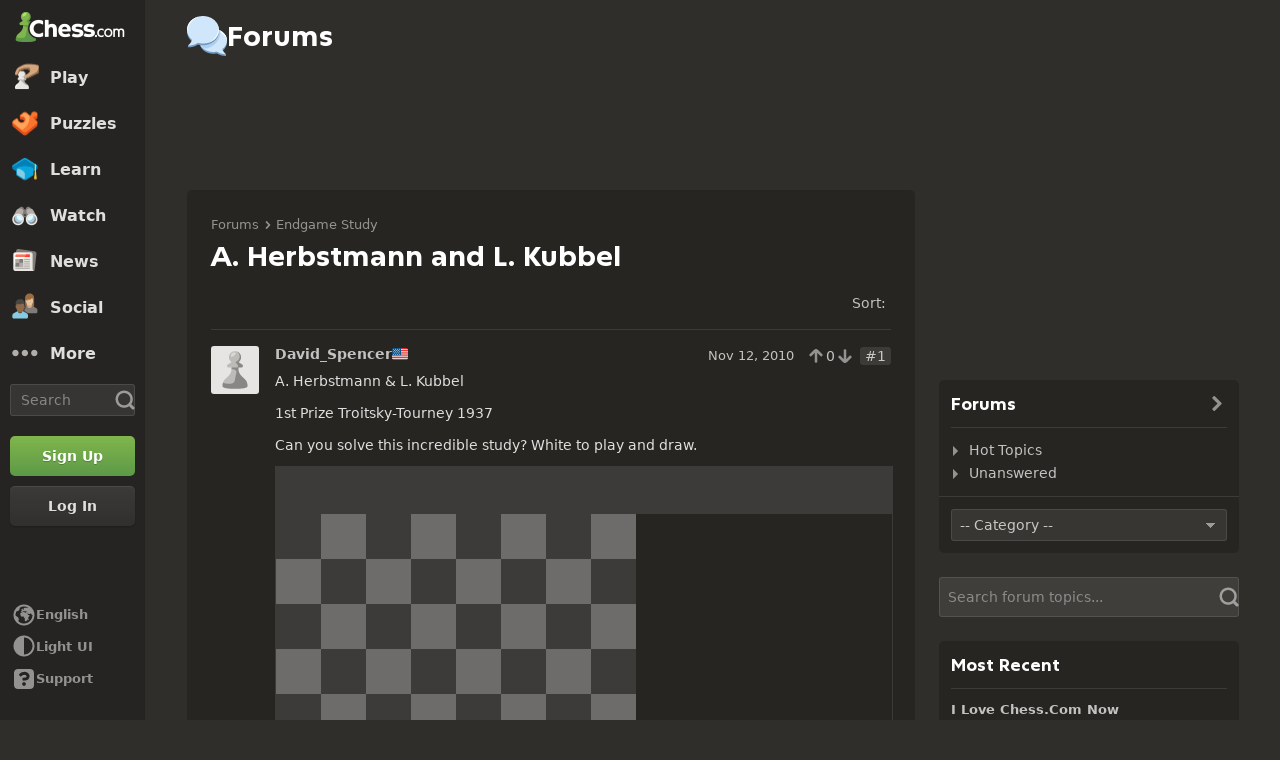

--- FILE ---
content_type: application/javascript
request_url: https://www.chess.com/bundles/app/js/sentry.client.71a02488.js
body_size: 28086
content:
!function(){var e={475:function(e,t,n){"use strict";n.d(t,{B:function(){return getGlobalSingleton},V:function(){return getGlobalObject}});var r=n(250),i={};function getGlobalObject(){return(0,r.wD)()?n.g:"undefined"!=typeof window?window:"undefined"!=typeof self?self:i}function getGlobalSingleton(e,t,n){var r=n||getGlobalObject(),i=r.__SENTRY__=r.__SENTRY__||{};return i[e]||(i[e]=t())}},250:function(e,t,n){"use strict";n.d(t,{fj:function(){return dynamicRequire},wD:function(){return isNodeEnv}});function isBrowserBundle(){return"undefined"!=typeof __SENTRY_BROWSER_BUNDLE__&&!!__SENTRY_BROWSER_BUNDLE__}e=n.hmd(e);var r=n(606);function isNodeEnv(){return!isBrowserBundle()&&"[object process]"===Object.prototype.toString.call(void 0!==r?r:0)}function dynamicRequire(e,t){return e.require(t)}},297:function(e,t,n){"use strict";n.d(t,{lu:function(){return u},zf:function(){return c}});var r=n(475),i=n(250);e=n.hmd(e);var o={nowSeconds:function(){return Date.now()/1e3}};function getBrowserPerformance(){var e=(0,r.V)().performance;if(e&&e.now)return{now:function(){return e.now()},timeOrigin:Date.now()-e.now()}}function getNodePerformance(){try{return(0,i.fj)(e,"perf_hooks").performance}catch(e){return}}var s=(0,i.wD)()?getNodePerformance():getBrowserPerformance(),a=void 0===s?o:{nowSeconds:function(){return(s.timeOrigin+s.now())/1e3}},u=o.nowSeconds.bind(o),c=a.nowSeconds.bind(a);!function(){var e=(0,r.V)().performance;if(e&&e.now){var t=36e5,n=e.now(),i=Date.now(),o=e.timeOrigin?Math.abs(e.timeOrigin+n-i):t,s=e.timing&&e.timing.navigationStart,a="number"==typeof s?Math.abs(s+n-i):t;(o<t||a<t)&&o<=a&&e.timeOrigin}}()},606:function(e){var t,n,r,i=e.exports={};function defaultSetTimout(){throw Error("setTimeout has not been defined")}function defaultClearTimeout(){throw Error("clearTimeout has not been defined")}!function(){try{t="function"==typeof setTimeout?setTimeout:defaultSetTimout}catch(e){t=defaultSetTimout}try{n="function"==typeof clearTimeout?clearTimeout:defaultClearTimeout}catch(e){n=defaultClearTimeout}}();function runTimeout(e){if(t===setTimeout)return setTimeout(e,0);if((t===defaultSetTimout||!t)&&setTimeout)return t=setTimeout,setTimeout(e,0);try{return t(e,0)}catch(n){try{return t.call(null,e,0)}catch(n){return t.call(this,e,0)}}}function runClearTimeout(e){if(n===clearTimeout)return clearTimeout(e);if((n===defaultClearTimeout||!n)&&clearTimeout)return n=clearTimeout,clearTimeout(e);try{return n(e)}catch(t){try{return n.call(null,e)}catch(t){return n.call(this,e)}}}var o=[],s=!1,a=-1;function cleanUpNextTick(){if(s&&r){s=!1;r.length?o=r.concat(o):a=-1;o.length&&drainQueue()}}function drainQueue(){if(!s){var e=runTimeout(cleanUpNextTick);s=!0;for(var t=o.length;t;){r=o;o=[];for(;++a<t;)r&&r[a].run();a=-1;t=o.length}r=null;s=!1;runClearTimeout(e)}}i.nextTick=function(e){var t=Array(arguments.length-1);if(arguments.length>1)for(var n=1;n<arguments.length;n++)t[n-1]=arguments[n];o.push(new Item(e,t));1!==o.length||s||runTimeout(drainQueue)};function Item(e,t){this.fun=e;this.array=t}Item.prototype.run=function(){this.fun.apply(null,this.array)};i.title="browser";i.browser=!0;i.env={};i.argv=[];i.version="";i.versions={};function noop(){}i.on=noop;i.addListener=noop;i.once=noop;i.off=noop;i.removeListener=noop;i.removeAllListeners=noop;i.emit=noop;i.prependListener=noop;i.prependOnceListener=noop;i.listeners=function(e){return[]};i.binding=function(e){throw Error("process.binding is not supported")};i.cwd=function(){return"/"};i.chdir=function(e){throw Error("process.chdir is not supported")};i.umask=function(){return 0}}},t={};function __webpack_require__(n){var r=t[n];if(void 0!==r)return r.exports;var i=t[n]={id:n,loaded:!1,exports:{}};return e[n](i,i.exports,__webpack_require__),i.loaded=!0,i.exports}!function(){__webpack_require__.d=function(e,t){for(var n in t)__webpack_require__.o(t,n)&&!__webpack_require__.o(e,n)&&Object.defineProperty(e,n,{enumerable:!0,get:t[n]})}}();!function(){__webpack_require__.g=function(){if("object"==typeof globalThis)return globalThis;try{return this||Function("return this")()}catch(e){if("object"==typeof window)return window}}()}();!function(){__webpack_require__.hmd=function(e){return(e=Object.create(e)).children||(e.children=[]),Object.defineProperty(e,"exports",{enumerable:!0,set:function(){throw Error("ES Modules may not assign module.exports or exports.*, Use ESM export syntax, instead: "+e.id)}}),e}}();!function(){__webpack_require__.o=function(e,t){return Object.prototype.hasOwnProperty.call(e,t)}}();!function(){var e=__webpack_require__.u,t=__webpack_require__.e,n={},r={};__webpack_require__.u=function(t){return e(t)+(n.hasOwnProperty(t)?"?"+n[t]:"")};__webpack_require__.e=function(i){return t(i).catch(function(t){var o=r.hasOwnProperty(i)?r[i]:2;if(o<1){var s=e(i);t.message="Loading chunk "+i+" failed after 2 retries.\n("+s+")";t.request=s;throw t}return new Promise(function(e){var t=2-o+1;setTimeout(function(){var s="&retry-attempt="+t;n[i]="cache-bust=true"+s;r[i]=o-1;e(__webpack_require__.e(i))},function(){return 0}(t))})})}}();!function(){"use strict";var e,t,n,r,i,o,s,extendStatics=function(e,t){return(extendStatics=Object.setPrototypeOf||({__proto__:[]})instanceof Array&&function(e,t){e.__proto__=t}||function(e,t){for(var n in t)Object.prototype.hasOwnProperty.call(t,n)&&(e[n]=t[n])})(e,t)};function __extends(e,t){if("function"!=typeof t&&null!==t)throw TypeError("Class extends value "+String(t)+" is not a constructor or null");extendStatics(e,t);function __(){this.constructor=e}e.prototype=null===t?Object.create(t):(__.prototype=t.prototype,new __)}var tslib_es6_assign=function(){return(tslib_es6_assign=Object.assign||function __assign(e){for(var t,n=1,r=arguments.length;n<r;n++){t=arguments[n];for(var i in t)Object.prototype.hasOwnProperty.call(t,i)&&(e[i]=t[i])}return e}).apply(this,arguments)};function __values(e){var t="function"==typeof Symbol&&Symbol.iterator,n=t&&e[t],r=0;if(n)return n.call(e);if(e&&"number"==typeof e.length)return{next:function(){return e&&r>=e.length&&(e=void 0),{value:e&&e[r++],done:!e}}};throw TypeError(t?"Object is not iterable.":"Symbol.iterator is not defined.")}function tslib_es6_read(e,t){var n="function"==typeof Symbol&&e[Symbol.iterator];if(!n)return e;var r,i,o=n.call(e),s=[];try{for(;(void 0===t||t-- >0)&&!(r=o.next()).done;)s.push(r.value)}catch(e){i={error:e}}finally{try{r&&!r.done&&(n=o.return)&&n.call(o)}finally{if(i)throw i.error}}return s}function tslib_es6_spread(){for(var e=[],t=0;t<arguments.length;t++)e=e.concat(tslib_es6_read(arguments[t]));return e}var a="undefined"==typeof __SENTRY_DEBUG__||__SENTRY_DEBUG__,u=__webpack_require__(475),c=(0,u.V)(),l=["debug","info","warn","error","log","assert"];function consoleSandbox(e){var t=(0,u.V)();if(!("console"in t))return e();var n=t.console,r={};l.forEach(function(e){var i=n[e]&&n[e].__sentry_original__;if(e in t.console&&i){r[e]=n[e];n[e]=i}});try{return e()}finally{Object.keys(r).forEach(function(e){n[e]=r[e]})}}function makeLogger(){var e=!1,t={enable:function(){e=!0},disable:function(){e=!1}};return a?l.forEach(function(n){t[n]=function(){for(var t=[],r=0;r<arguments.length;r++)t[r]=arguments[r];e&&consoleSandbox(function(){var e;(e=c.console)[n].apply(e,tslib_es6_spread(["Sentry Logger ["+n+"]:"],t))})}}):l.forEach(function(e){t[e]=function(){}}),t}e=a?(0,u.B)("logger",makeLogger):makeLogger();var d=Object.prototype.toString;function isError(e){switch(d.call(e)){case"[object Error]":case"[object Exception]":case"[object DOMException]":return!0;default:return isInstanceOf(e,Error)}}function isBuiltin(e,t){return d.call(e)==="[object "+t+"]"}function isErrorEvent(e){return isBuiltin(e,"ErrorEvent")}function isDOMError(e){return isBuiltin(e,"DOMError")}function isDOMException(e){return isBuiltin(e,"DOMException")}function isString(e){return isBuiltin(e,"String")}function is_isPrimitive(e){return null===e||"object"!=typeof e&&"function"!=typeof e}function isPlainObject(e){return isBuiltin(e,"Object")}function isEvent(e){return"undefined"!=typeof Event&&isInstanceOf(e,Event)}function isElement(e){return"undefined"!=typeof Element&&isInstanceOf(e,Element)}function isRegExp(e){return isBuiltin(e,"RegExp")}function isThenable(e){return!!(e&&e.then&&"function"==typeof e.then)}function isSyntheticEvent(e){return isPlainObject(e)&&"nativeEvent"in e&&"preventDefault"in e&&"stopPropagation"in e}function is_isNaN(e){return"number"==typeof e&&e!=e}function isInstanceOf(e,t){try{return e instanceof t}catch(e){return!1}}function htmlTreeAsString(e,t){try{for(var n=e,r=[],i=0,o=0,s=" > ",a=s.length,u=void 0;n&&i++<5;){u=_htmlElementAsString(n,t);if("html"===u||i>1&&o+r.length*a+u.length>=80)break;r.push(u);o+=u.length;n=n.parentNode}return r.reverse().join(s)}catch(e){return"<unknown>"}}function _htmlElementAsString(e,t){var n,r,i,o,s,a=e,u=[];if(!a||!a.tagName)return"";u.push(a.tagName.toLowerCase());var c=t&&t.length?t.filter(function(e){return a.getAttribute(e)}).map(function(e){return[e,a.getAttribute(e)]}):null;if(c&&c.length)c.forEach(function(e){u.push("["+e[0]+'="'+e[1]+'"]')});else{a.id&&u.push("#"+a.id);n=a.className;if(n&&isString(n)){r=n.split(/\s+/);for(s=0;s<r.length;s++)u.push("."+r[s])}}var l=["type","name","title","alt"];for(s=0;s<l.length;s++){i=l[s];(o=a.getAttribute(i))&&u.push("["+i+'="'+o+'"]')}return u.join("")}function getLocationHref(){var e=(0,u.V)();try{return e.document.location.href}catch(e){return""}}function truncate(e,t){return(void 0===t&&(t=0),"string"!=typeof e||0===t||e.length<=t)?e:e.substr(0,t)+"..."}function safeJoin(e,t){if(!Array.isArray(e))return"";for(var n=[],r=0;r<e.length;r++){var i=e[r];try{n.push(String(i))}catch(e){n.push("[value cannot be serialized]")}}return n.join(t)}function isMatchingPattern(e,t){return!!isString(e)&&(isRegExp(t)?t.test(e):"string"==typeof t&&-1!==e.indexOf(t))}function fill(e,t,n){if(t in e){var r=e[t],i=n(r);if("function"==typeof i)try{markFunctionWrapped(i,r)}catch(e){}e[t]=i}}function addNonEnumerableProperty(e,t,n){Object.defineProperty(e,t,{value:n,writable:!0,configurable:!0})}function markFunctionWrapped(e,t){var n=t.prototype||{};e.prototype=t.prototype=n;addNonEnumerableProperty(e,"__sentry_original__",t)}function getOriginalFunction(e){return e.__sentry_original__}function urlEncode(e){return Object.keys(e).map(function(t){return encodeURIComponent(t)+"="+encodeURIComponent(e[t])}).join("&")}function convertToPlainObject(e){var t=e;if(isError(e))t=tslib_es6_assign({message:e.message,name:e.name,stack:e.stack},getOwnProperties(e));else if(isEvent(e)){var n=e;t=tslib_es6_assign({type:n.type,target:serializeEventTarget(n.target),currentTarget:serializeEventTarget(n.currentTarget)},getOwnProperties(n));"undefined"!=typeof CustomEvent&&isInstanceOf(e,CustomEvent)&&(t.detail=n.detail)}return t}function serializeEventTarget(e){try{return isElement(e)?htmlTreeAsString(e):Object.prototype.toString.call(e)}catch(e){return"<unknown>"}}function getOwnProperties(e){var t={};for(var n in e)Object.prototype.hasOwnProperty.call(e,n)&&(t[n]=e[n]);return t}function extractExceptionKeysForMessage(e,t){void 0===t&&(t=40);var n=Object.keys(convertToPlainObject(e));n.sort();if(!n.length)return"[object has no keys]";if(n[0].length>=t)return truncate(n[0],t);for(var r=n.length;r>0;r--){var i=n.slice(0,r).join(", ");if(!(i.length>t)){if(r===n.length)return i;return truncate(i,t)}}return""}function dropUndefinedKeys(e){var t,n;if(isPlainObject(e)){var r={};try{for(var i=__values(Object.keys(e)),o=i.next();!o.done;o=i.next()){var s=o.value;void 0!==e[s]&&(r[s]=dropUndefinedKeys(e[s]))}}catch(e){t={error:e}}finally{try{o&&!o.done&&(n=i.return)&&n.call(i)}finally{if(t)throw t.error}}return r}return Array.isArray(e)?e.map(dropUndefinedKeys):e}function uuid4(){var e=(0,u.V)(),t=e.crypto||e.msCrypto;if(void 0!==t&&t.getRandomValues){var n=new Uint16Array(8);t.getRandomValues(n);n[3]=4095&n[3]|16384;n[4]=16383&n[4]|32768;var pad=function(e){for(var t=e.toString(16);t.length<4;)t="0"+t;return t};return pad(n[0])+pad(n[1])+pad(n[2])+pad(n[3])+pad(n[4])+pad(n[5])+pad(n[6])+pad(n[7])}return"xxxxxxxxxxxx4xxxyxxxxxxxxxxxxxxx".replace(/[xy]/g,function(e){var t=16*Math.random()|0;return("x"===e?t:3&t|8).toString(16)})}function parseUrl(e){if(!e)return{};var t=e.match(/^(([^:/?#]+):)?(\/\/([^/?#]*))?([^?#]*)(\?([^#]*))?(#(.*))?$/);if(!t)return{};var n=t[6]||"",r=t[8]||"";return{host:t[4],path:t[5],protocol:t[2],relative:t[5]+n+r}}function getFirstException(e){return e.exception&&e.exception.values?e.exception.values[0]:void 0}function getEventDescription(e){var t=e.message,n=e.event_id;if(t)return t;var r=getFirstException(e);return r?r.type&&r.value?r.type+": "+r.value:r.type||r.value||n||"<unknown>":n||"<unknown>"}function addExceptionTypeValue(e,t,n){var r=e.exception=e.exception||{},i=r.values=r.values||[],o=i[0]=i[0]||{};o.value||(o.value=t||"");o.type||(o.type=n||"Error")}function addExceptionMechanism(e,t){var n=getFirstException(e);if(n){var r=n.mechanism;n.mechanism=tslib_es6_assign(tslib_es6_assign(tslib_es6_assign({},{type:"generic",handled:!0}),r),t);if(t&&"data"in t){var i=tslib_es6_assign(tslib_es6_assign({},r&&r.data),t.data);n.mechanism.data=i}}}function checkOrSetAlreadyCaught(e){if(e&&e.__sentry_captured__)return!0;try{addNonEnumerableProperty(e,"__sentry_captured__",!0)}catch(e){}return!1}var p="undefined"==typeof __SENTRY_DEBUG__||__SENTRY_DEBUG__,f=[/^Script error\.?$/,/^Javascript error: Script error\.? on line 0$/],h=function(){function InboundFilters(e){void 0===e&&(e={});this._options=e;this.name=InboundFilters.id}return InboundFilters.prototype.setupOnce=function(e,t){e(function(e){var n=t();if(n){var r=n.getIntegration(InboundFilters);if(r){var i=n.getClient(),o=i?i.getOptions():{};return _shouldDropEvent(e,_mergeOptions(r._options,o))?null:e}}return e})},InboundFilters.id="InboundFilters",InboundFilters}();function _mergeOptions(e,t){return void 0===e&&(e={}),void 0===t&&(t={}),{allowUrls:tslib_es6_spread(e.whitelistUrls||[],e.allowUrls||[],t.whitelistUrls||[],t.allowUrls||[]),denyUrls:tslib_es6_spread(e.blacklistUrls||[],e.denyUrls||[],t.blacklistUrls||[],t.denyUrls||[]),ignoreErrors:tslib_es6_spread(e.ignoreErrors||[],t.ignoreErrors||[],f),ignoreInternal:void 0===e.ignoreInternal||e.ignoreInternal}}function _shouldDropEvent(t,n){return n.ignoreInternal&&_isSentryError(t)?(p&&e.warn("Event dropped due to being internal Sentry Error.\nEvent: "+getEventDescription(t)),!0):_isIgnoredError(t,n.ignoreErrors)?(p&&e.warn("Event dropped due to being matched by `ignoreErrors` option.\nEvent: "+getEventDescription(t)),!0):_isDeniedUrl(t,n.denyUrls)?(p&&e.warn("Event dropped due to being matched by `denyUrls` option.\nEvent: "+getEventDescription(t)+".\nUrl: "+_getEventFilterUrl(t)),!0):!_isAllowedUrl(t,n.allowUrls)&&(p&&e.warn("Event dropped due to not being matched by `allowUrls` option.\nEvent: "+getEventDescription(t)+".\nUrl: "+_getEventFilterUrl(t)),!0)}function _isIgnoredError(e,t){return!!t&&!!t.length&&_getPossibleEventMessages(e).some(function(e){return t.some(function(t){return isMatchingPattern(e,t)})})}function _isDeniedUrl(e,t){if(!t||!t.length)return!1;var n=_getEventFilterUrl(e);return!!n&&t.some(function(e){return isMatchingPattern(n,e)})}function _isAllowedUrl(e,t){if(!t||!t.length)return!0;var n=_getEventFilterUrl(e);return!n||t.some(function(e){return isMatchingPattern(n,e)})}function _getPossibleEventMessages(t){if(t.message)return[t.message];if(t.exception)try{var n=t.exception.values&&t.exception.values[0]||{},r=n.type,i=n.value,o=void 0===i?"":i;return[""+o,(void 0===r?"":r)+": "+o]}catch(n){p&&e.error("Cannot extract message for event "+getEventDescription(t))}return[]}function _isSentryError(e){try{return"SentryError"===e.exception.values[0].type}catch(e){}return!1}function _getLastValidUrl(e){void 0===e&&(e=[]);for(var t=e.length-1;t>=0;t--){var n=e[t];if(n&&"<anonymous>"!==n.filename&&"[native code]"!==n.filename)return n.filename||null}return null}function _getEventFilterUrl(t){try{var n;if(t.stacktrace)return _getLastValidUrl(t.stacktrace.frames);try{n=t.exception.values[0].stacktrace.frames}catch(e){}return n?_getLastValidUrl(n):null}catch(n){p&&e.error("Cannot extract url for event "+getEventDescription(t));return null}}var _=function(){function FunctionToString(){this.name=FunctionToString.id}return FunctionToString.prototype.setupOnce=function(){t=Function.prototype.toString;Function.prototype.toString=function(){for(var e=[],n=0;n<arguments.length;n++)e[n]=arguments[n];var r=getOriginalFunction(this)||this;return t.apply(r,e)}},FunctionToString.id="FunctionToString",FunctionToString}(),g=__webpack_require__(297),v=__webpack_require__(250),m="undefined"==typeof __SENTRY_DEBUG__||__SENTRY_DEBUG__;function syncpromise_resolvedSyncPromise(e){return new y(function(t){t(e)})}function rejectedSyncPromise(e){return new y(function(t,n){n(e)})}var y=function(){function SyncPromise(e){var t=this;this._state=0;this._handlers=[];this._resolve=function(e){t._setResult(1,e)};this._reject=function(e){t._setResult(2,e)};this._setResult=function(e,n){if(0===t._state){if(isThenable(n))return void n.then(t._resolve,t._reject);t._state=e;t._value=n;t._executeHandlers()}};this._executeHandlers=function(){if(0!==t._state){var e=t._handlers.slice();t._handlers=[];e.forEach(function(e){if(!e[0]){1===t._state&&e[1](t._value);2===t._state&&e[2](t._value);e[0]=!0}})}};try{e(this._resolve,this._reject)}catch(e){this._reject(e)}}return SyncPromise.prototype.then=function(e,t){var n=this;return new SyncPromise(function(r,i){n._handlers.push([!1,function(t){if(e)try{r(e(t))}catch(e){i(e)}else r(t)},function(e){if(t)try{r(t(e))}catch(e){i(e)}else i(e)}]);n._executeHandlers()})},SyncPromise.prototype.catch=function(e){return this.then(function(e){return e},e)},SyncPromise.prototype.finally=function(e){var t=this;return new SyncPromise(function(n,r){var i,o;return t.then(function(t){o=!1;i=t;e&&e()},function(t){o=!0;i=t;e&&e()}).then(function(){if(o)return void r(i);n(i)})})},SyncPromise}(),b=100,E=function(){function Scope(){this._notifyingListeners=!1;this._scopeListeners=[];this._eventProcessors=[];this._breadcrumbs=[];this._user={};this._tags={};this._extra={};this._contexts={};this._sdkProcessingMetadata={}}return Scope.clone=function(e){var t=new Scope;if(e){t._breadcrumbs=tslib_es6_spread(e._breadcrumbs);t._tags=tslib_es6_assign({},e._tags);t._extra=tslib_es6_assign({},e._extra);t._contexts=tslib_es6_assign({},e._contexts);t._user=e._user;t._level=e._level;t._span=e._span;t._session=e._session;t._transactionName=e._transactionName;t._fingerprint=e._fingerprint;t._eventProcessors=tslib_es6_spread(e._eventProcessors);t._requestSession=e._requestSession}return t},Scope.prototype.addScopeListener=function(e){this._scopeListeners.push(e)},Scope.prototype.addEventProcessor=function(e){return this._eventProcessors.push(e),this},Scope.prototype.setUser=function(e){return this._user=e||{},this._session&&this._session.update({user:e}),this._notifyScopeListeners(),this},Scope.prototype.getUser=function(){return this._user},Scope.prototype.getRequestSession=function(){return this._requestSession},Scope.prototype.setRequestSession=function(e){return this._requestSession=e,this},Scope.prototype.setTags=function(e){return this._tags=tslib_es6_assign(tslib_es6_assign({},this._tags),e),this._notifyScopeListeners(),this},Scope.prototype.setTag=function(e,t){var n;return this._tags=tslib_es6_assign(tslib_es6_assign({},this._tags),((n={})[e]=t,n)),this._notifyScopeListeners(),this},Scope.prototype.setExtras=function(e){return this._extra=tslib_es6_assign(tslib_es6_assign({},this._extra),e),this._notifyScopeListeners(),this},Scope.prototype.setExtra=function(e,t){var n;return this._extra=tslib_es6_assign(tslib_es6_assign({},this._extra),((n={})[e]=t,n)),this._notifyScopeListeners(),this},Scope.prototype.setFingerprint=function(e){return this._fingerprint=e,this._notifyScopeListeners(),this},Scope.prototype.setLevel=function(e){return this._level=e,this._notifyScopeListeners(),this},Scope.prototype.setTransactionName=function(e){return this._transactionName=e,this._notifyScopeListeners(),this},Scope.prototype.setTransaction=function(e){return this.setTransactionName(e)},Scope.prototype.setContext=function(e,t){var n;return null===t?delete this._contexts[e]:this._contexts=tslib_es6_assign(tslib_es6_assign({},this._contexts),((n={})[e]=t,n)),this._notifyScopeListeners(),this},Scope.prototype.setSpan=function(e){return this._span=e,this._notifyScopeListeners(),this},Scope.prototype.getSpan=function(){return this._span},Scope.prototype.getTransaction=function(){var e=this.getSpan();return e&&e.transaction},Scope.prototype.setSession=function(e){return e?this._session=e:delete this._session,this._notifyScopeListeners(),this},Scope.prototype.getSession=function(){return this._session},Scope.prototype.update=function(e){if(!e)return this;if("function"==typeof e){var t=e(this);return t instanceof Scope?t:this}if(e instanceof Scope){this._tags=tslib_es6_assign(tslib_es6_assign({},this._tags),e._tags);this._extra=tslib_es6_assign(tslib_es6_assign({},this._extra),e._extra);this._contexts=tslib_es6_assign(tslib_es6_assign({},this._contexts),e._contexts);e._user&&Object.keys(e._user).length&&(this._user=e._user);e._level&&(this._level=e._level);e._fingerprint&&(this._fingerprint=e._fingerprint);e._requestSession&&(this._requestSession=e._requestSession)}else if(isPlainObject(e)){this._tags=tslib_es6_assign(tslib_es6_assign({},this._tags),e.tags);this._extra=tslib_es6_assign(tslib_es6_assign({},this._extra),e.extra);this._contexts=tslib_es6_assign(tslib_es6_assign({},this._contexts),e.contexts);e.user&&(this._user=e.user);e.level&&(this._level=e.level);e.fingerprint&&(this._fingerprint=e.fingerprint);e.requestSession&&(this._requestSession=e.requestSession)}return this},Scope.prototype.clear=function(){return this._breadcrumbs=[],this._tags={},this._extra={},this._user={},this._contexts={},this._level=void 0,this._transactionName=void 0,this._fingerprint=void 0,this._requestSession=void 0,this._span=void 0,this._session=void 0,this._notifyScopeListeners(),this},Scope.prototype.addBreadcrumb=function(e,t){var n="number"==typeof t?Math.min(t,b):b;if(n<=0)return this;var r=tslib_es6_assign({timestamp:(0,g.lu)()},e);return this._breadcrumbs=tslib_es6_spread(this._breadcrumbs,[r]).slice(-n),this._notifyScopeListeners(),this},Scope.prototype.clearBreadcrumbs=function(){return this._breadcrumbs=[],this._notifyScopeListeners(),this},Scope.prototype.applyToEvent=function(e,t){this._extra&&Object.keys(this._extra).length&&(e.extra=tslib_es6_assign(tslib_es6_assign({},this._extra),e.extra));this._tags&&Object.keys(this._tags).length&&(e.tags=tslib_es6_assign(tslib_es6_assign({},this._tags),e.tags));this._user&&Object.keys(this._user).length&&(e.user=tslib_es6_assign(tslib_es6_assign({},this._user),e.user));this._contexts&&Object.keys(this._contexts).length&&(e.contexts=tslib_es6_assign(tslib_es6_assign({},this._contexts),e.contexts));this._level&&(e.level=this._level);this._transactionName&&(e.transaction=this._transactionName);if(this._span){e.contexts=tslib_es6_assign({trace:this._span.getTraceContext()},e.contexts);var n=this._span.transaction&&this._span.transaction.name;n&&(e.tags=tslib_es6_assign({transaction:n},e.tags))}return this._applyFingerprint(e),e.breadcrumbs=tslib_es6_spread(e.breadcrumbs||[],this._breadcrumbs),e.breadcrumbs=e.breadcrumbs.length>0?e.breadcrumbs:void 0,e.sdkProcessingMetadata=this._sdkProcessingMetadata,this._notifyEventProcessors(tslib_es6_spread(getGlobalEventProcessors(),this._eventProcessors),e,t)},Scope.prototype.setSDKProcessingMetadata=function(e){return this._sdkProcessingMetadata=tslib_es6_assign(tslib_es6_assign({},this._sdkProcessingMetadata),e),this},Scope.prototype._notifyEventProcessors=function(e,t,n,r){var i=this;return void 0===r&&(r=0),new y(function(o,s){var a=e[r];if(null===t||"function"!=typeof a)o(t);else{var u=a(tslib_es6_assign({},t),n);isThenable(u)?u.then(function(t){return i._notifyEventProcessors(e,t,n,r+1).then(o)}).then(null,s):i._notifyEventProcessors(e,u,n,r+1).then(o).then(null,s)}})},Scope.prototype._notifyScopeListeners=function(){var e=this;if(!this._notifyingListeners){this._notifyingListeners=!0;this._scopeListeners.forEach(function(t){t(e)});this._notifyingListeners=!1}},Scope.prototype._applyFingerprint=function(e){e.fingerprint=e.fingerprint?Array.isArray(e.fingerprint)?e.fingerprint:[e.fingerprint]:[];this._fingerprint&&(e.fingerprint=e.fingerprint.concat(this._fingerprint));e.fingerprint&&!e.fingerprint.length&&delete e.fingerprint},Scope}();function getGlobalEventProcessors(){return(0,u.B)("globalEventProcessors",function(){return[]})}function addGlobalEventProcessor(e){getGlobalEventProcessors().push(e)}var S=function(){function Session(e){this.errors=0;this.sid=uuid4();this.duration=0;this.status="ok";this.init=!0;this.ignoreDuration=!1;var t=(0,g.zf)();this.timestamp=t;this.started=t;e&&this.update(e)}return Session.prototype.update=function(e){void 0===e&&(e={});if(e.user){!this.ipAddress&&e.user.ip_address&&(this.ipAddress=e.user.ip_address);this.did||e.did||(this.did=e.user.id||e.user.email||e.user.username)}this.timestamp=e.timestamp||(0,g.zf)();e.ignoreDuration&&(this.ignoreDuration=e.ignoreDuration);e.sid&&(this.sid=32===e.sid.length?e.sid:uuid4());void 0!==e.init&&(this.init=e.init);!this.did&&e.did&&(this.did=""+e.did);"number"==typeof e.started&&(this.started=e.started);if(this.ignoreDuration)this.duration=void 0;else if("number"==typeof e.duration)this.duration=e.duration;else{var t=this.timestamp-this.started;this.duration=t>=0?t:0}e.release&&(this.release=e.release);e.environment&&(this.environment=e.environment);!this.ipAddress&&e.ipAddress&&(this.ipAddress=e.ipAddress);!this.userAgent&&e.userAgent&&(this.userAgent=e.userAgent);"number"==typeof e.errors&&(this.errors=e.errors);e.status&&(this.status=e.status)},Session.prototype.close=function(e){e?this.update({status:e}):"ok"===this.status?this.update({status:"exited"}):this.update()},Session.prototype.toJSON=function(){return dropUndefinedKeys({sid:""+this.sid,init:this.init,started:new Date(1e3*this.started).toISOString(),timestamp:new Date(1e3*this.timestamp).toISOString(),status:this.status,errors:this.errors,did:"number"==typeof this.did||"string"==typeof this.did?""+this.did:void 0,duration:this.duration,attrs:{release:this.release,environment:this.environment,ip_address:this.ipAddress,user_agent:this.userAgent}})},Session}(),w=4,x=function(){function Hub(e,t,n){void 0===t&&(t=new E);void 0===n&&(n=w);this._version=n;this._stack=[{}];this.getStackTop().scope=t;e&&this.bindClient(e)}return Hub.prototype.isOlderThan=function(e){return this._version<e},Hub.prototype.bindClient=function(e){this.getStackTop().client=e;e&&e.setupIntegrations&&e.setupIntegrations()},Hub.prototype.pushScope=function(){var e=E.clone(this.getScope());return this.getStack().push({client:this.getClient(),scope:e}),e},Hub.prototype.popScope=function(){return!(this.getStack().length<=1)&&!!this.getStack().pop()},Hub.prototype.withScope=function(e){var t=this.pushScope();try{e(t)}finally{this.popScope()}},Hub.prototype.getClient=function(){return this.getStackTop().client},Hub.prototype.getScope=function(){return this.getStackTop().scope},Hub.prototype.getStack=function(){return this._stack},Hub.prototype.getStackTop=function(){return this._stack[this._stack.length-1]},Hub.prototype.captureException=function(e,t){var n=this._lastEventId=t&&t.event_id?t.event_id:uuid4(),r=t;if(!t){var i=void 0;try{throw Error("Sentry syntheticException")}catch(e){i=e}r={originalException:e,syntheticException:i}}return this._invokeClient("captureException",e,tslib_es6_assign(tslib_es6_assign({},r),{event_id:n})),n},Hub.prototype.captureMessage=function(e,t,n){var r=this._lastEventId=n&&n.event_id?n.event_id:uuid4(),i=n;if(!n){var o=void 0;try{throw Error(e)}catch(e){o=e}i={originalException:e,syntheticException:o}}return this._invokeClient("captureMessage",e,t,tslib_es6_assign(tslib_es6_assign({},i),{event_id:r})),r},Hub.prototype.captureEvent=function(e,t){var n=t&&t.event_id?t.event_id:uuid4();return"transaction"!==e.type&&(this._lastEventId=n),this._invokeClient("captureEvent",e,tslib_es6_assign(tslib_es6_assign({},t),{event_id:n})),n},Hub.prototype.lastEventId=function(){return this._lastEventId},Hub.prototype.addBreadcrumb=function(e,t){var n=this.getStackTop(),r=n.scope,i=n.client;if(r&&i){var o=i.getOptions&&i.getOptions()||{},s=o.beforeBreadcrumb,a=void 0===s?null:s,u=o.maxBreadcrumbs,c=void 0===u?100:u;if(!(c<=0)){var l=(0,g.lu)(),d=tslib_es6_assign({timestamp:l},e),p=a?consoleSandbox(function(){return a(d,t)}):d;null!==p&&r.addBreadcrumb(p,c)}}},Hub.prototype.setUser=function(e){var t=this.getScope();t&&t.setUser(e)},Hub.prototype.setTags=function(e){var t=this.getScope();t&&t.setTags(e)},Hub.prototype.setExtras=function(e){var t=this.getScope();t&&t.setExtras(e)},Hub.prototype.setTag=function(e,t){var n=this.getScope();n&&n.setTag(e,t)},Hub.prototype.setExtra=function(e,t){var n=this.getScope();n&&n.setExtra(e,t)},Hub.prototype.setContext=function(e,t){var n=this.getScope();n&&n.setContext(e,t)},Hub.prototype.configureScope=function(e){var t=this.getStackTop(),n=t.scope,r=t.client;n&&r&&e(n)},Hub.prototype.run=function(e){var t=makeMain(this);try{e(this)}finally{makeMain(t)}},Hub.prototype.getIntegration=function(t){var n=this.getClient();if(!n)return null;try{return n.getIntegration(t)}catch(n){m&&e.warn("Cannot retrieve integration "+t.id+" from the current Hub");return null}},Hub.prototype.startSpan=function(e){return this._callExtensionMethod("startSpan",e)},Hub.prototype.startTransaction=function(e,t){return this._callExtensionMethod("startTransaction",e,t)},Hub.prototype.traceHeaders=function(){return this._callExtensionMethod("traceHeaders")},Hub.prototype.captureSession=function(e){void 0===e&&(e=!1);if(e)return this.endSession();this._sendSessionUpdate()},Hub.prototype.endSession=function(){var e=this.getStackTop(),t=e&&e.scope,n=t&&t.getSession();n&&n.close();this._sendSessionUpdate();t&&t.setSession()},Hub.prototype.startSession=function(e){var t=this.getStackTop(),n=t.scope,r=t.client,i=r&&r.getOptions()||{},o=i.release,s=i.environment,a=((0,u.V)().navigator||{}).userAgent,c=new S(tslib_es6_assign(tslib_es6_assign(tslib_es6_assign({release:o,environment:s},n&&{user:n.getUser()}),a&&{userAgent:a}),e));if(n){var l=n.getSession&&n.getSession();l&&"ok"===l.status&&l.update({status:"exited"});this.endSession();n.setSession(c)}return c},Hub.prototype._sendSessionUpdate=function(){var e=this.getStackTop(),t=e.scope,n=e.client;if(t){var r=t.getSession&&t.getSession();r&&n&&n.captureSession&&n.captureSession(r)}},Hub.prototype._invokeClient=function(e){for(var t,n=[],r=1;r<arguments.length;r++)n[r-1]=arguments[r];var i=this.getStackTop(),o=i.scope,s=i.client;s&&s[e]&&(t=s)[e].apply(t,tslib_es6_spread(n,[o]))},Hub.prototype._callExtensionMethod=function(t){for(var n=[],r=1;r<arguments.length;r++)n[r-1]=arguments[r];var i=getMainCarrier().__SENTRY__;if(i&&i.extensions&&"function"==typeof i.extensions[t])return i.extensions[t].apply(this,n);m&&e.warn("Extension method "+t+" couldn't be found, doing nothing.")},Hub}();function getMainCarrier(){var e=(0,u.V)();return e.__SENTRY__=e.__SENTRY__||{extensions:{},hub:void 0},e}function makeMain(e){var t=getMainCarrier(),n=getHubFromCarrier(t);return setHubOnCarrier(t,e),n}function hub_getCurrentHub(){var e=getMainCarrier();return((!hasHubOnCarrier(e)||getHubFromCarrier(e).isOlderThan(w))&&setHubOnCarrier(e,new x),(0,v.wD)())?getHubFromActiveDomain(e):getHubFromCarrier(e)}function getHubFromActiveDomain(e){try{var t=getMainCarrier().__SENTRY__,n=t&&t.extensions&&t.extensions.domain&&t.extensions.domain.active;if(!n)return getHubFromCarrier(e);if(!hasHubOnCarrier(n)||getHubFromCarrier(n).isOlderThan(w)){var r=getHubFromCarrier(e).getStackTop();setHubOnCarrier(n,new x(r.client,E.clone(r.scope)))}return getHubFromCarrier(n)}catch(t){return getHubFromCarrier(e)}}function hasHubOnCarrier(e){return!!(e&&e.__SENTRY__&&e.__SENTRY__.hub)}function getHubFromCarrier(e){return(0,u.B)("hub",function(){return new x},e)}function setHubOnCarrier(e,t){return!!e&&((e.__SENTRY__=e.__SENTRY__||{}).hub=t,!0)}function initAndBind(t,n){!0===n.debug&&(p?e.enable():console.warn("[Sentry] Cannot initialize SDK with `debug` option using a non-debug bundle."));var r=hub_getCurrentHub(),i=r.getScope();i&&i.update(n.initialScope);var o=new t(n);r.bindClient(o)}function createStackParser(){for(var e=[],t=0;t<arguments.length;t++)e[t]=arguments[t];var n=e.sort(function(e,t){return e[0]-t[0]}).map(function(e){return e[1]});return function(e,t){void 0===t&&(t=0);var r,i,o,s,a=[];try{for(var u=__values(e.split("\n").slice(t)),c=u.next();!c.done;c=u.next()){var l=c.value;try{for(var d=(o=void 0,__values(n)),p=d.next();!p.done;p=d.next()){var f=(0,p.value)(l);if(f){a.push(f);break}}}catch(e){o={error:e}}finally{try{p&&!p.done&&(s=d.return)&&s.call(d)}finally{if(o)throw o.error}}}}catch(e){r={error:e}}finally{try{c&&!c.done&&(i=u.return)&&i.call(u)}finally{if(r)throw r.error}}return stripSentryFramesAndReverse(a)}}function stripSentryFramesAndReverse(e){if(!e.length)return[];var t=e,n=t[0].function||"",r=t[t.length-1].function||"";return(-1!==n.indexOf("captureMessage")||-1!==n.indexOf("captureException"))&&(t=t.slice(1)),-1!==r.indexOf("sentryWrapped")&&(t=t.slice(0,-1)),t.slice(0,50).map(function(e){return tslib_es6_assign(tslib_es6_assign({},e),{filename:e.filename||t[0].filename,function:e.function||"?"})}).reverse()}var k="<anonymous>";function getFunctionName(e){try{if(!e||"function"!=typeof e)return k;return e.name||k}catch(e){return k}}function supportsFetch(){if(!("fetch"in(0,u.V)()))return!1;try{new Headers;new Request("");new Response;return!0}catch(e){return!1}}function isNativeFetch(e){return e&&/^function fetch\(\)\s+\{\s+\[native code\]\s+\}$/.test(e.toString())}function supportsNativeFetch(){if(!supportsFetch())return!1;var t=(0,u.V)();if(isNativeFetch(t.fetch))return!0;var n=!1,r=t.document;if(r&&"function"==typeof r.createElement)try{var i=r.createElement("iframe");i.hidden=!0;r.head.appendChild(i);i.contentWindow&&i.contentWindow.fetch&&(n=isNativeFetch(i.contentWindow.fetch));r.head.removeChild(i)}catch(t){a&&e.warn("Could not create sandbox iframe for pure fetch check, bailing to window.fetch: ",t)}return n}function supportsReferrerPolicy(){if(!supportsFetch())return!1;try{new Request("_",{referrerPolicy:"origin"});return!0}catch(e){return!1}}function supportsHistory(){var e=(0,u.V)(),t=e.chrome,n=t&&t.app&&t.app.runtime,r="history"in e&&!!e.history.pushState&&!!e.history.replaceState;return!n&&r}var T=(0,u.V)(),O={},C={};function instrument(t){if(!C[t]){C[t]=!0;switch(t){case"console":instrumentConsole();break;case"dom":instrumentDOM();break;case"xhr":instrumentXHR();break;case"fetch":instrumentFetch();break;case"history":instrumentHistory();break;case"error":instrumentError();break;case"unhandledrejection":instrumentUnhandledRejection();break;default:a&&e.warn("unknown instrumentation type:",t);return}}}function addInstrumentationHandler(e,t){O[e]=O[e]||[];O[e].push(t);instrument(e)}function triggerHandlers(t,n){var r,i;if(t&&O[t])try{for(var o=__values(O[t]||[]),s=o.next();!s.done;s=o.next()){var u=s.value;try{u(n)}catch(n){a&&e.error("Error while triggering instrumentation handler.\nType: "+t+"\nName: "+getFunctionName(u)+"\nError:",n)}}}catch(e){r={error:e}}finally{try{s&&!s.done&&(i=o.return)&&i.call(o)}finally{if(r)throw r.error}}}function instrumentConsole(){"console"in T&&l.forEach(function(e){e in T.console&&fill(T.console,e,function(t){return function(){for(var n=[],r=0;r<arguments.length;r++)n[r]=arguments[r];triggerHandlers("console",{args:n,level:e});t&&t.apply(T.console,n)}})})}function instrumentFetch(){supportsNativeFetch()&&fill(T,"fetch",function(e){return function(){for(var t=[],n=0;n<arguments.length;n++)t[n]=arguments[n];var r={args:t,fetchData:{method:getFetchMethod(t),url:getFetchUrl(t)},startTimestamp:Date.now()};return triggerHandlers("fetch",tslib_es6_assign({},r)),e.apply(T,t).then(function(e){return triggerHandlers("fetch",tslib_es6_assign(tslib_es6_assign({},r),{endTimestamp:Date.now(),response:e})),e},function(e){triggerHandlers("fetch",tslib_es6_assign(tslib_es6_assign({},r),{endTimestamp:Date.now(),error:e}));throw e})}})}function getFetchMethod(e){return(void 0===e&&(e=[]),"Request"in T&&isInstanceOf(e[0],Request)&&e[0].method)?String(e[0].method).toUpperCase():e[1]&&e[1].method?String(e[1].method).toUpperCase():"GET"}function getFetchUrl(e){return(void 0===e&&(e=[]),"string"==typeof e[0])?e[0]:"Request"in T&&isInstanceOf(e[0],Request)?e[0].url:String(e[0])}function instrumentXHR(){if("XMLHttpRequest"in T){var e=XMLHttpRequest.prototype;fill(e,"open",function(e){return function(){for(var t=[],n=0;n<arguments.length;n++)t[n]=arguments[n];var r=this,i=t[1],o=r.__sentry_xhr__={method:isString(t[0])?t[0].toUpperCase():t[0],url:t[1]};isString(i)&&"POST"===o.method&&i.match(/sentry_key/)&&(r.__sentry_own_request__=!0);var onreadystatechangeHandler=function(){if(4===r.readyState){try{o.status_code=r.status}catch(e){}triggerHandlers("xhr",{args:t,endTimestamp:Date.now(),startTimestamp:Date.now(),xhr:r})}};return"onreadystatechange"in r&&"function"==typeof r.onreadystatechange?fill(r,"onreadystatechange",function(e){return function(){for(var t=[],n=0;n<arguments.length;n++)t[n]=arguments[n];return onreadystatechangeHandler(),e.apply(r,t)}}):r.addEventListener("readystatechange",onreadystatechangeHandler),e.apply(r,t)}});fill(e,"send",function(e){return function(){for(var t=[],n=0;n<arguments.length;n++)t[n]=arguments[n];return this.__sentry_xhr__&&void 0!==t[0]&&(this.__sentry_xhr__.body=t[0]),triggerHandlers("xhr",{args:t,startTimestamp:Date.now(),xhr:this}),e.apply(this,t)}})}}function instrumentHistory(){if(supportsHistory()){var e=T.onpopstate;T.onpopstate=function(){for(var t=[],r=0;r<arguments.length;r++)t[r]=arguments[r];var i=T.location.href,o=n;n=i;triggerHandlers("history",{from:o,to:i});if(e)try{return e.apply(this,t)}catch(e){}};fill(T.history,"pushState",historyReplacementFunction);fill(T.history,"replaceState",historyReplacementFunction)}function historyReplacementFunction(e){return function(){for(var t=[],r=0;r<arguments.length;r++)t[r]=arguments[r];var i=t.length>2?t[2]:void 0;if(i){var o=n,s=String(i);n=s;triggerHandlers("history",{from:o,to:s})}return e.apply(this,t)}}}function shouldShortcircuitPreviousDebounce(e,t){if(!e||e.type!==t.type)return!0;try{if(e.target!==t.target)return!0}catch(e){}return!1}function shouldSkipDOMEvent(e){if("keypress"!==e.type)return!1;try{var t=e.target;if(!t||!t.tagName)return!0;if("INPUT"===t.tagName||"TEXTAREA"===t.tagName||t.isContentEditable)return!1}catch(e){}return!0}function makeDOMEventHandler(e,t){return void 0===t&&(t=!1),function(n){if(n&&i!==n&&!shouldSkipDOMEvent(n)){var o="keypress"===n.type?"input":n.type;if(void 0===r){e({event:n,name:o,global:t});i=n}else if(shouldShortcircuitPreviousDebounce(i,n)){e({event:n,name:o,global:t});i=n}clearTimeout(r);r=T.setTimeout(function(){r=void 0},1e3)}}}function instrumentDOM(){if("document"in T){var e=triggerHandlers.bind(null,"dom"),t=makeDOMEventHandler(e,!0);T.document.addEventListener("click",t,!1);T.document.addEventListener("keypress",t,!1);["EventTarget","Node"].forEach(function(t){var n=T[t]&&T[t].prototype;if(n&&n.hasOwnProperty&&n.hasOwnProperty("addEventListener")){fill(n,"addEventListener",function(t){return function(n,r,i){if("click"===n||"keypress"==n)try{var o=this,s=o.__sentry_instrumentation_handlers__=o.__sentry_instrumentation_handlers__||{},a=s[n]=s[n]||{refCount:0};if(!a.handler){var u=makeDOMEventHandler(e);a.handler=u;t.call(this,n,u,i)}a.refCount+=1}catch(e){}return t.call(this,n,r,i)}});fill(n,"removeEventListener",function(e){return function(t,n,r){if("click"===t||"keypress"==t)try{var i=this,o=i.__sentry_instrumentation_handlers__||{},s=o[t];if(s){s.refCount-=1;if(s.refCount<=0){e.call(this,t,s.handler,r);s.handler=void 0;delete o[t]}0===Object.keys(o).length&&delete i.__sentry_instrumentation_handlers__}}catch(e){}return e.call(this,t,n,r)}})}})}}var R=null;function instrumentError(){R=T.onerror;T.onerror=function(e,t,n,r,i){return triggerHandlers("error",{column:r,error:i,line:n,msg:e,url:t}),!!R&&R.apply(this,arguments)}}var F=null;function instrumentUnhandledRejection(){F=T.onunhandledrejection;T.onunhandledrejection=function(e){return triggerHandlers("unhandledrejection",e),!F||F.apply(this,arguments)}}var P="6.19.7",B=Object.setPrototypeOf||(({__proto__:[]})instanceof Array?setProtoOf:mixinProperties);function setProtoOf(e,t){return e.__proto__=t,e}function mixinProperties(e,t){for(var n in t)Object.prototype.hasOwnProperty.call(e,n)||(e[n]=t[n]);return e}var I=function(e){__extends(SentryError,e);function SentryError(t){var n=this.constructor,r=e.call(this,t)||this;return r.message=t,r.name=n.prototype.constructor.name,B(r,n.prototype),r}return SentryError}(Error),H=/^(?:(\w+):)\/\/(?:(\w+)(?::(\w+))?@)([\w.-]+)(?::(\d+))?\/(.+)/;function isValidProtocol(e){return"http"===e||"https"===e}function dsnToString(e,t){void 0===t&&(t=!1);var n=e.host,r=e.path,i=e.pass,o=e.port,s=e.projectId;return e.protocol+"://"+e.publicKey+(t&&i?":"+i:"")+("@"+n+(o?":"+o:"")+"/")+(r?r+"/":r)+s}function dsnFromString(e){var t=H.exec(e);if(!t)throw new I("Invalid Sentry Dsn: "+e);var n=tslib_es6_read(t.slice(1),6),r=n[0],i=n[1],o=n[2],s=n[3],a=n[4],u=n[5],c="",l=u,d=l.split("/");if(d.length>1){c=d.slice(0,-1).join("/");l=d.pop()}if(l){var p=l.match(/^\d+/);p&&(l=p[0])}return dsnFromComponents({host:s,pass:void 0===o?"":o,path:c,projectId:l,port:void 0===a?"":a,protocol:r,publicKey:i})}function dsnFromComponents(e){return"user"in e&&!("publicKey"in e)&&(e.publicKey=e.user),{user:e.publicKey||"",protocol:e.protocol,publicKey:e.publicKey||"",pass:e.pass||"",host:e.host,port:e.port||"",path:e.path||"",projectId:e.projectId}}function validateDsn(e){if(a){var t=e.port,n=e.projectId,r=e.protocol;["protocol","publicKey","host","projectId"].forEach(function(t){if(!e[t])throw new I("Invalid Sentry Dsn: "+t+" missing")});if(!n.match(/^\d+$/))throw new I("Invalid Sentry Dsn: Invalid projectId "+n);if(!isValidProtocol(r))throw new I("Invalid Sentry Dsn: Invalid protocol "+r);if(t&&isNaN(parseInt(t,10)))throw new I("Invalid Sentry Dsn: Invalid port "+t);return!0}}function makeDsn(e){var t="string"==typeof e?dsnFromString(e):dsnFromComponents(e);return validateDsn(t),t}function memoBuilder(){var e="function"==typeof WeakSet,t=e?new WeakSet:[];return[function memoize(n){if(e)return!!t.has(n)||(t.add(n),!1);for(var r=0;r<t.length;r++){var i=t[r];if(i===n)return!0}return t.push(n),!1},function unmemoize(n){if(e)t.delete(n);else for(var r=0;r<t.length;r++)if(t[r]===n){t.splice(r,1);break}}]}function normalize(e,t,n){void 0===t&&(t=Infinity);void 0===n&&(n=Infinity);try{return visit("",e,t,n)}catch(e){return{ERROR:"**non-serializable** ("+e+")"}}}function normalizeToSize(e,t,n){void 0===t&&(t=3);void 0===n&&(n=102400);var r=normalize(e,t);return jsonSize(r)>n?normalizeToSize(e,t-1,n):r}function visit(e,t,n,r,i){void 0===n&&(n=Infinity);void 0===r&&(r=Infinity);void 0===i&&(i=memoBuilder());var o=tslib_es6_read(i,2),s=o[0],a=o[1],u=t;if(u&&"function"==typeof u.toJSON)try{return u.toJSON()}catch(e){}if(null===t||["number","boolean","string"].includes(typeof t)&&!is_isNaN(t))return t;var c=stringifyValue(e,t);if(!c.startsWith("[object "))return c;if(0===n)return c.replace("object ","");if(s(t))return"[Circular ~]";var l=Array.isArray(t)?[]:{},d=0,p=isError(t)||isEvent(t)?convertToPlainObject(t):t;for(var f in p)if(Object.prototype.hasOwnProperty.call(p,f)){if(d>=r){l[f]="[MaxProperties ~]";break}var h=p[f];l[f]=visit(f,h,n-1,r,i);d+=1}return a(t),l}function stringifyValue(e,t){try{if("domain"===e&&t&&"object"==typeof t&&t._events)return"[Domain]";if("domainEmitter"===e)return"[DomainEmitter]";if(void 0!==__webpack_require__.g&&t===__webpack_require__.g)return"[Global]";if("undefined"!=typeof window&&t===window)return"[Window]";if("undefined"!=typeof document&&t===document)return"[Document]";if(isSyntheticEvent(t))return"[SyntheticEvent]";if("number"==typeof t&&t!=t)return"[NaN]";if(void 0===t)return"[undefined]";if("function"==typeof t)return"[Function: "+getFunctionName(t)+"]";if("symbol"==typeof t)return"["+String(t)+"]";if("bigint"==typeof t)return"[BigInt: "+String(t)+"]";return"[object "+Object.getPrototypeOf(t).constructor.name+"]"}catch(e){return"**non-serializable** ("+e+")"}}function utf8Length(e){return~-encodeURI(e).split(/%..|./).length}function jsonSize(e){return utf8Length(JSON.stringify(e))}var D=[];function filterDuplicates(e){return e.reduce(function(e,t){return e.every(function(e){return t.name!==e.name})&&e.push(t),e},[])}function getIntegrationsToSetup(e){var t=e.defaultIntegrations&&tslib_es6_spread(e.defaultIntegrations)||[],n=e.integrations,r=tslib_es6_spread(filterDuplicates(t));Array.isArray(n)?r=tslib_es6_spread(r.filter(function(e){return n.every(function(t){return t.name!==e.name})}),filterDuplicates(n)):"function"==typeof n&&(r=Array.isArray(r=n(r))?r:[r]);var i=r.map(function(e){return e.name}),o="Debug";return -1!==i.indexOf(o)&&r.push.apply(r,tslib_es6_spread(r.splice(i.indexOf(o),1))),r}function setupIntegration(t){if(-1===D.indexOf(t.name)){t.setupOnce(addGlobalEventProcessor,hub_getCurrentHub);D.push(t.name);p&&e.log("Integration installed: "+t.name)}}function setupIntegrations(e){var t={};return getIntegrationsToSetup(e).forEach(function(e){t[e.name]=e;setupIntegration(e)}),addNonEnumerableProperty(t,"initialized",!0),t}var j="Not capturing exception because it's already been captured.",A=function(){function BaseClient(e,t){this._integrations={};this._numProcessing=0;this._backend=new e(t);this._options=t;t.dsn&&(this._dsn=makeDsn(t.dsn))}return BaseClient.prototype.captureException=function(t,n,r){var i=this;if(checkOrSetAlreadyCaught(t)){p&&e.log(j);return}var o=n&&n.event_id;return this._process(this._getBackend().eventFromException(t,n).then(function(e){return i._captureEvent(e,n,r)}).then(function(e){o=e})),o},BaseClient.prototype.captureMessage=function(e,t,n,r){var i=this,o=n&&n.event_id,s=is_isPrimitive(e)?this._getBackend().eventFromMessage(String(e),t,n):this._getBackend().eventFromException(e,n);return this._process(s.then(function(e){return i._captureEvent(e,n,r)}).then(function(e){o=e})),o},BaseClient.prototype.captureEvent=function(t,n,r){if(n&&n.originalException&&checkOrSetAlreadyCaught(n.originalException)){p&&e.log(j);return}var i=n&&n.event_id;return this._process(this._captureEvent(t,n,r).then(function(e){i=e})),i},BaseClient.prototype.captureSession=function(t){if(!this._isEnabled()){p&&e.warn("SDK not enabled, will not capture session.");return}if("string"!=typeof t.release)p&&e.warn("Discarded session because of missing or non-string release");else{this._sendSession(t);t.update({init:!1})}},BaseClient.prototype.getDsn=function(){return this._dsn},BaseClient.prototype.getOptions=function(){return this._options},BaseClient.prototype.getTransport=function(){return this._getBackend().getTransport()},BaseClient.prototype.flush=function(e){var t=this;return this._isClientDoneProcessing(e).then(function(n){return t.getTransport().close(e).then(function(e){return n&&e})})},BaseClient.prototype.close=function(e){var t=this;return this.flush(e).then(function(e){return t.getOptions().enabled=!1,e})},BaseClient.prototype.setupIntegrations=function(){this._isEnabled()&&!this._integrations.initialized&&(this._integrations=setupIntegrations(this._options))},BaseClient.prototype.getIntegration=function(t){try{return this._integrations[t.id]||null}catch(n){p&&e.warn("Cannot retrieve integration "+t.id+" from the current Client");return null}},BaseClient.prototype._updateSessionFromEvent=function(e,t){var n,r,i=!1,o=!1,s=t.exception&&t.exception.values;if(s){o=!0;try{for(var a=__values(s),u=a.next();!u.done;u=a.next()){var c=u.value.mechanism;if(c&&!1===c.handled){i=!0;break}}}catch(e){n={error:e}}finally{try{u&&!u.done&&(r=a.return)&&r.call(a)}finally{if(n)throw n.error}}}var l="ok"===e.status,d=l&&0===e.errors||l&&i;if(d){e.update(tslib_es6_assign(tslib_es6_assign({},i&&{status:"crashed"}),{errors:e.errors||Number(o||i)}));this.captureSession(e)}},BaseClient.prototype._sendSession=function(e){this._getBackend().sendSession(e)},BaseClient.prototype._isClientDoneProcessing=function(e){var t=this;return new y(function(n){var r=0,i=setInterval(function(){if(0==t._numProcessing){clearInterval(i);n(!0)}else{r+=1;if(e&&r>=e){clearInterval(i);n(!1)}}},1)})},BaseClient.prototype._getBackend=function(){return this._backend},BaseClient.prototype._isEnabled=function(){return!1!==this.getOptions().enabled&&void 0!==this._dsn},BaseClient.prototype._prepareEvent=function(e,t,n){var r=this,i=this.getOptions(),o=i.normalizeDepth,s=void 0===o?3:o,a=i.normalizeMaxBreadth,u=void 0===a?1e3:a,c=tslib_es6_assign(tslib_es6_assign({},e),{event_id:e.event_id||(n&&n.event_id?n.event_id:uuid4()),timestamp:e.timestamp||(0,g.lu)()});this._applyClientOptions(c);this._applyIntegrationsMetadata(c);var l=t;n&&n.captureContext&&(l=E.clone(l).update(n.captureContext));var d=syncpromise_resolvedSyncPromise(c);return l&&(d=l.applyToEvent(c,n)),d.then(function(e){return(e&&(e.sdkProcessingMetadata=tslib_es6_assign(tslib_es6_assign({},e.sdkProcessingMetadata),{normalizeDepth:normalize(s)+" ("+typeof s+")"})),"number"==typeof s&&s>0)?r._normalizeEvent(e,s,u):e})},BaseClient.prototype._normalizeEvent=function(e,t,n){if(!e)return null;var r=tslib_es6_assign(tslib_es6_assign(tslib_es6_assign(tslib_es6_assign(tslib_es6_assign({},e),e.breadcrumbs&&{breadcrumbs:e.breadcrumbs.map(function(e){return tslib_es6_assign(tslib_es6_assign({},e),e.data&&{data:normalize(e.data,t,n)})})}),e.user&&{user:normalize(e.user,t,n)}),e.contexts&&{contexts:normalize(e.contexts,t,n)}),e.extra&&{extra:normalize(e.extra,t,n)});return e.contexts&&e.contexts.trace&&(r.contexts.trace=e.contexts.trace),r.sdkProcessingMetadata=tslib_es6_assign(tslib_es6_assign({},r.sdkProcessingMetadata),{baseClientNormalized:!0}),r},BaseClient.prototype._applyClientOptions=function(e){var t=this.getOptions(),n=t.environment,r=t.release,i=t.dist,o=t.maxValueLength,s=void 0===o?250:o;"environment"in e||(e.environment="environment"in t?n:"production");void 0===e.release&&void 0!==r&&(e.release=r);void 0===e.dist&&void 0!==i&&(e.dist=i);e.message&&(e.message=truncate(e.message,s));var a=e.exception&&e.exception.values&&e.exception.values[0];a&&a.value&&(a.value=truncate(a.value,s));var u=e.request;u&&u.url&&(u.url=truncate(u.url,s))},BaseClient.prototype._applyIntegrationsMetadata=function(e){var t=Object.keys(this._integrations);if(t.length>0){e.sdk=e.sdk||{};e.sdk.integrations=tslib_es6_spread(e.sdk.integrations||[],t)}},BaseClient.prototype._sendEvent=function(e){this._getBackend().sendEvent(e)},BaseClient.prototype._captureEvent=function(t,n,r){return this._processEvent(t,n,r).then(function(e){return e.event_id},function(t){p&&e.error(t)})},BaseClient.prototype._processEvent=function(e,t,n){var r=this,i=this.getOptions(),o=i.beforeSend,s=i.sampleRate,a=this.getTransport();function recordLostEvent(e,t){a.recordLostEvent&&a.recordLostEvent(e,t)}if(!this._isEnabled())return rejectedSyncPromise(new I("SDK not enabled, will not capture event."));var u="transaction"===e.type;return!u&&"number"==typeof s&&Math.random()>s?(recordLostEvent("sample_rate","event"),rejectedSyncPromise(new I("Discarding event because it's not included in the random sample (sampling rate = "+s+")"))):this._prepareEvent(e,n,t).then(function(n){if(null===n){recordLostEvent("event_processor",e.type||"event");throw new I("An event processor returned null, will not send event.")}return t&&t.data&&!0===t.data.__sentry__||u||!o?n:_ensureBeforeSendRv(o(n,t))}).then(function(t){if(null===t){recordLostEvent("before_send",e.type||"event");throw new I("`beforeSend` returned `null`, will not send event.")}var i=n&&n.getSession&&n.getSession();return!u&&i&&r._updateSessionFromEvent(i,t),r._sendEvent(t),t}).then(null,function(e){if(e instanceof I)throw e;r.captureException(e,{data:{__sentry__:!0},originalException:e});throw new I("Event processing pipeline threw an error, original event will not be sent. Details have been sent as a new event.\nReason: "+e)})},BaseClient.prototype._process=function(e){var t=this;this._numProcessing+=1;e.then(function(e){return t._numProcessing-=1,e},function(e){return t._numProcessing-=1,e})},BaseClient}();function _ensureBeforeSendRv(e){var t="`beforeSend` method has to return `null` or a valid event.";if(isThenable(e))return e.then(function(e){if(!(isPlainObject(e)||null===e))throw new I(t);return e},function(e){throw new I("beforeSend rejected with "+e)});if(!(isPlainObject(e)||null===e))throw new I(t);return e}!function(){function API(e,t,n){void 0===t&&(t={});this.dsn=e;this._dsnObject=makeDsn(e);this.metadata=t;this._tunnel=n}API.prototype.getDsn=function(){return this._dsnObject};API.prototype.forceEnvelope=function(){return!!this._tunnel};API.prototype.getBaseApiEndpoint=function(){return getBaseApiEndpoint(this._dsnObject)};API.prototype.getStoreEndpoint=function(){return getStoreEndpoint(this._dsnObject)};API.prototype.getStoreEndpointWithUrlEncodedAuth=function(){return getStoreEndpointWithUrlEncodedAuth(this._dsnObject)};API.prototype.getEnvelopeEndpointWithUrlEncodedAuth=function(){return getEnvelopeEndpointWithUrlEncodedAuth(this._dsnObject,this._tunnel)}}();function initAPIDetails(e,t,n){return{initDsn:e,metadata:t||{},dsn:makeDsn(e),tunnel:n}}function getBaseApiEndpoint(e){var t=e.protocol?e.protocol+":":"",n=e.port?":"+e.port:"";return t+"//"+e.host+n+(e.path?"/"+e.path:"")+"/api/"}function _getIngestEndpoint(e,t){return""+getBaseApiEndpoint(e)+e.projectId+"/"+t+"/"}function _encodedAuth(e){return urlEncode({sentry_key:e.publicKey,sentry_version:"7"})}function getStoreEndpoint(e){return _getIngestEndpoint(e,"store")}function getStoreEndpointWithUrlEncodedAuth(e){return getStoreEndpoint(e)+"?"+_encodedAuth(e)}function _getEnvelopeEndpoint(e){return _getIngestEndpoint(e,"envelope")}function getEnvelopeEndpointWithUrlEncodedAuth(e,t){return t||_getEnvelopeEndpoint(e)+"?"+_encodedAuth(e)}function getReportDialogEndpoint(e,t){var n=makeDsn(e),r=getBaseApiEndpoint(n)+"embed/error-page/",i="dsn="+dsnToString(n);for(var o in t)if("dsn"!==o)if("user"===o){if(!t.user)continue;t.user.name&&(i+="&name="+encodeURIComponent(t.user.name));t.user.email&&(i+="&email="+encodeURIComponent(t.user.email))}else i+="&"+encodeURIComponent(o)+"="+encodeURIComponent(t[o]);return r+"?"+i}function createEnvelope(e,t){return void 0===t&&(t=[]),[e,t]}function getEnvelopeType(e){var t=tslib_es6_read(e,2),n=tslib_es6_read(t[1],1);return tslib_es6_read(n[0],1)[0].type}function serializeEnvelope(e){var t=tslib_es6_read(e,2),n=t[0],r=t[1],i=JSON.stringify(n);return r.reduce(function(e,t){var n=tslib_es6_read(t,2),r=n[0],i=n[1],o=is_isPrimitive(i)?String(i):JSON.stringify(i);return e+"\n"+JSON.stringify(r)+"\n"+o},i)}function getSdkMetadataForEnvelopeHeader(e){if(e.metadata&&e.metadata.sdk){var t=e.metadata.sdk;return{name:t.name,version:t.version}}}function enhanceEventWithSdkInfo(e,t){return t&&(e.sdk=e.sdk||{},e.sdk.name=e.sdk.name||t.name,e.sdk.version=e.sdk.version||t.version,e.sdk.integrations=tslib_es6_spread(e.sdk.integrations||[],t.integrations||[]),e.sdk.packages=tslib_es6_spread(e.sdk.packages||[],t.packages||[])),e}function createSessionEnvelope(e,t){var n=getSdkMetadataForEnvelopeHeader(t),r=tslib_es6_assign(tslib_es6_assign({sent_at:new Date().toISOString()},n&&{sdk:n}),!!t.tunnel&&{dsn:dsnToString(t.dsn)}),i="aggregates"in e?"sessions":"session";return[createEnvelope(r,[[{type:i},e]]),i]}function sessionToSentryRequest(e,t){var n=tslib_es6_read(createSessionEnvelope(e,t),2),r=n[0],i=n[1];return{body:serializeEnvelope(r),type:i,url:getEnvelopeEndpointWithUrlEncodedAuth(t.dsn,t.tunnel)}}function createEventEnvelope(e,t){var n=getSdkMetadataForEnvelopeHeader(t),r=e.type||"event",i=(e.sdkProcessingMetadata||{}).transactionSampling||{},o=i.method,s=i.rate;enhanceEventWithSdkInfo(e,t.metadata.sdk);e.tags=e.tags||{};e.extra=e.extra||{};if(!(e.sdkProcessingMetadata&&e.sdkProcessingMetadata.baseClientNormalized)){e.tags.skippedNormalization=!0;e.extra.normalizeDepth=e.sdkProcessingMetadata?e.sdkProcessingMetadata.normalizeDepth:"unset"}return delete e.sdkProcessingMetadata,createEnvelope(tslib_es6_assign(tslib_es6_assign({event_id:e.event_id,sent_at:new Date().toISOString()},n&&{sdk:n}),!!t.tunnel&&{dsn:dsnToString(t.dsn)}),[[{type:r,sample_rates:[{id:o,rate:s}]},e]])}function eventToSentryRequest(e,t){var n,r=getSdkMetadataForEnvelopeHeader(t),i=e.type||"event",o="transaction"===i||!!t.tunnel,s=(e.sdkProcessingMetadata||{}).transactionSampling||{},a=s.method,u=s.rate;enhanceEventWithSdkInfo(e,t.metadata.sdk);e.tags=e.tags||{};e.extra=e.extra||{};if(!(e.sdkProcessingMetadata&&e.sdkProcessingMetadata.baseClientNormalized)){e.tags.skippedNormalization=!0;e.extra.normalizeDepth=e.sdkProcessingMetadata?e.sdkProcessingMetadata.normalizeDepth:"unset"}delete e.sdkProcessingMetadata;try{n=JSON.stringify(e)}catch(t){e.tags.JSONStringifyError=!0;e.extra.JSONStringifyError=t;try{n=JSON.stringify(normalize(e))}catch(e){var c=e;n=JSON.stringify({message:"JSON.stringify error after renormalization",extra:{message:c.message,stack:c.stack}})}}var l={body:n,type:i,url:o?getEnvelopeEndpointWithUrlEncodedAuth(t.dsn,t.tunnel):getStoreEndpointWithUrlEncodedAuth(t.dsn)};if(o){var d=createEnvelope(tslib_es6_assign(tslib_es6_assign({event_id:e.event_id,sent_at:new Date().toISOString()},r&&{sdk:r}),!!t.tunnel&&{dsn:dsnToString(t.dsn)}),[[{type:i,sample_rates:[{id:a,rate:u}]},l.body]]);l.body=serializeEnvelope(d)}return l}var N=function(){function NoopTransport(){}return NoopTransport.prototype.sendEvent=function(e){return syncpromise_resolvedSyncPromise({reason:"NoopTransport: Event has been skipped because no Dsn is configured.",status:"skipped"})},NoopTransport.prototype.close=function(e){return syncpromise_resolvedSyncPromise(!0)},NoopTransport}(),L=function(){function BaseBackend(t){this._options=t;!this._options.dsn&&p&&e.warn("No DSN provided, backend will not do anything.");this._transport=this._setupTransport()}return BaseBackend.prototype.eventFromException=function(e,t){throw new I("Backend has to implement `eventFromException` method")},BaseBackend.prototype.eventFromMessage=function(e,t,n){throw new I("Backend has to implement `eventFromMessage` method")},BaseBackend.prototype.sendEvent=function(t){if(this._newTransport&&this._options.dsn&&this._options._experiments&&this._options._experiments.newTransport){var n=createEventEnvelope(t,initAPIDetails(this._options.dsn,this._options._metadata,this._options.tunnel));this._newTransport.send(n).then(null,function(t){p&&e.error("Error while sending event:",t)})}else this._transport.sendEvent(t).then(null,function(t){p&&e.error("Error while sending event:",t)})},BaseBackend.prototype.sendSession=function(t){if(!this._transport.sendSession){p&&e.warn("Dropping session because custom transport doesn't implement sendSession");return}if(this._newTransport&&this._options.dsn&&this._options._experiments&&this._options._experiments.newTransport){var n=tslib_es6_read(createSessionEnvelope(t,initAPIDetails(this._options.dsn,this._options._metadata,this._options.tunnel)),1)[0];this._newTransport.send(n).then(null,function(t){p&&e.error("Error while sending session:",t)})}else this._transport.sendSession(t).then(null,function(t){p&&e.error("Error while sending session:",t)})},BaseBackend.prototype.getTransport=function(){return this._transport},BaseBackend.prototype._setupTransport=function(){return new N},BaseBackend}();!function(e){e.Fatal="fatal";e.Error="error";e.Warning="warning";e.Log="log";e.Info="info";e.Debug="debug";e.Critical="critical"}(o||(o={}));var U="?";function createFrame(e,t,n,r){var i={filename:e,function:t,in_app:!0};return void 0!==n&&(i.lineno=n),void 0!==r&&(i.colno=r),i}var M=/^\s*at (?:(.*?) ?\((?:address at )?)?((?:file|https?|blob|chrome-extension|address|native|eval|webpack|<anonymous>|[-a-z]+:|.*bundle|\/).*?)(?::(\d+))?(?::(\d+))?\)?\s*$/i,q=/\((\S*)(?::(\d+))(?::(\d+))\)/,z=[30,function(e){var t=M.exec(e);if(t){var n=t[2]&&0===t[2].indexOf("eval");if(n){var r=q.exec(t[2]);if(r){t[2]=r[1];t[3]=r[2];t[4]=r[3]}}var i=tslib_es6_read(extractSafariExtensionDetails(t[1]||U,t[2]),2),o=i[0];return createFrame(i[1],o,t[3]?+t[3]:void 0,t[4]?+t[4]:void 0)}}],W=/^\s*(.*?)(?:\((.*?)\))?(?:^|@)?((?:file|https?|blob|chrome|webpack|resource|moz-extension|capacitor).*?:\/.*?|\[native code\]|[^@]*(?:bundle|\d+\.js)|\/[\w\-. /=]+)(?::(\d+))?(?::(\d+))?\s*$/i,V=/(\S+) line (\d+)(?: > eval line \d+)* > eval/i,G=[50,function(e){var t,n=W.exec(e);if(n){var r=n[3]&&n[3].indexOf(" > eval")>-1;if(r){var i=V.exec(n[3]);if(i){n[1]=n[1]||"eval";n[3]=i[1];n[4]=i[2];n[5]=""}}var o=n[3],s=n[1]||U;return s=(t=tslib_es6_read(extractSafariExtensionDetails(s,o),2))[0],createFrame(o=t[1],s,n[4]?+n[4]:void 0,n[5]?+n[5]:void 0)}}],X=/^\s*at (?:((?:\[object object\])?.+) )?\(?((?:file|ms-appx|https?|webpack|blob):.*?):(\d+)(?::(\d+))?\)?\s*$/i,K=[40,function(e){var t=X.exec(e);return t?createFrame(t[2],t[1]||U,+t[3],t[4]?+t[4]:void 0):void 0}],Y=/ line (\d+).*script (?:in )?(\S+)(?:: in function (\S+))?$/i,J=[10,function(e){var t=Y.exec(e);return t?createFrame(t[2],t[3]||U,+t[1]):void 0}],$=/ line (\d+), column (\d+)\s*(?:in (?:<anonymous function: ([^>]+)>|([^)]+))\(.*\))? in (.*):\s*$/i,Q=[20,function(e){var t=$.exec(e);return t?createFrame(t[5],t[3]||t[4]||U,+t[1],+t[2]):void 0}],extractSafariExtensionDetails=function(e,t){var n=-1!==e.indexOf("safari-extension"),r=-1!==e.indexOf("safari-web-extension");return n||r?[-1!==e.indexOf("@")?e.split("@")[0]:U,n?"safari-extension:"+t:"safari-web-extension:"+t]:[e,t]};function exceptionFromError(e){var t=parseStackFrames(e),n={type:e&&e.name,value:extractMessage(e)};return t.length&&(n.stacktrace={frames:t}),void 0===n.type&&""===n.value&&(n.value="Unrecoverable error caught"),n}function eventFromPlainObject(e,t,n){var r={exception:{values:[{type:isEvent(e)?e.constructor.name:n?"UnhandledRejection":"Error",value:"Non-Error "+(n?"promise rejection":"exception")+" captured with keys: "+extractExceptionKeysForMessage(e)}]},extra:{__serialized__:normalizeToSize(e)}};if(t){var i=parseStackFrames(t);i.length&&(r.stacktrace={frames:i})}return r}function eventFromError(e){return{exception:{values:[exceptionFromError(e)]}}}function parseStackFrames(e){var t=e.stacktrace||e.stack||"",n=getPopSize(e);try{return createStackParser(J,Q,z,K,G)(t,n)}catch(e){}return[]}var Z=/Minified React error #\d+;/i;function getPopSize(e){if(e){if("number"==typeof e.framesToPop)return e.framesToPop;if(Z.test(e.message))return 1}return 0}function extractMessage(e){var t=e&&e.message;return t?t.error&&"string"==typeof t.error.message?t.error.message:t:"No error message"}function eventFromException(e,t,n){var r=eventFromUnknownInput(e,t&&t.syntheticException||void 0,n);return addExceptionMechanism(r),r.level=o.Error,t&&t.event_id&&(r.event_id=t.event_id),syncpromise_resolvedSyncPromise(r)}function eventFromMessage(e,t,n,r){void 0===t&&(t=o.Info);var i=eventFromString(e,n&&n.syntheticException||void 0,r);return i.level=t,n&&n.event_id&&(i.event_id=n.event_id),syncpromise_resolvedSyncPromise(i)}function eventFromUnknownInput(e,t,n,r){var i;if(isErrorEvent(e)&&e.error)return eventFromError(e.error);if(isDOMError(e)||isDOMException(e)){var o=e;if("stack"in e)i=eventFromError(e);else{var s=o.name||(isDOMError(o)?"DOMError":"DOMException"),a=o.message?s+": "+o.message:s;addExceptionTypeValue(i=eventFromString(a,t,n),a)}return"code"in o&&(i.tags=tslib_es6_assign(tslib_es6_assign({},i.tags),{"DOMException.code":""+o.code})),i}return isError(e)?eventFromError(e):isPlainObject(e)||isEvent(e)?(addExceptionMechanism(i=eventFromPlainObject(e,t,r),{synthetic:!0}),i):(addExceptionTypeValue(i=eventFromString(e,t,n),""+e,void 0),addExceptionMechanism(i,{synthetic:!0}),i)}function eventFromString(e,t,n){var r={message:e};if(n&&t){var i=parseStackFrames(t);i.length&&(r.stacktrace={frames:i})}return r}function makePromiseBuffer(e){var t=[];function isReady(){return void 0===e||t.length<e}function remove(e){return t.splice(t.indexOf(e),1)[0]}function add(e){if(!isReady())return rejectedSyncPromise(new I("Not adding Promise due to buffer limit reached."));var n=e();return -1===t.indexOf(n)&&t.push(n),n.then(function(){return remove(n)}).then(null,function(){return remove(n).then(null,function(){})}),n}function drain(e){return new y(function(n,r){var i=t.length;if(!i)return n(!0);var o=setTimeout(function(){e&&e>0&&n(!1)},e);t.forEach(function(e){syncpromise_resolvedSyncPromise(e).then(function(){if(!--i){clearTimeout(o);n(!0)}},r)})})}return{$:t,add:add,drain:drain}}function parseRetryAfterHeader(e,t){void 0===t&&(t=Date.now());var n=parseInt(""+e,10);if(!isNaN(n))return 1e3*n;var r=Date.parse(""+e);return isNaN(r)?6e4:r-t}function disabledUntil(e,t){return e[t]||e.all||0}function isRateLimited(e,t,n){return void 0===n&&(n=Date.now()),disabledUntil(e,t)>n}function updateRateLimits(e,t,n){void 0===n&&(n=Date.now());var r,i,o,s,a=tslib_es6_assign({},e),u=t["x-sentry-rate-limits"],c=t["retry-after"];if(u)try{for(var l=__values(u.trim().split(",")),d=l.next();!d.done;d=l.next()){var p=d.value.split(":",2),f=parseInt(p[0],10),h=(isNaN(f)?60:f)*1e3;if(p[1])try{for(var _=(o=void 0,__values(p[1].split(";"))),g=_.next();!g.done;g=_.next())a[g.value]=n+h}catch(e){o={error:e}}finally{try{g&&!g.done&&(s=_.return)&&s.call(_)}finally{if(o)throw o.error}}else a.all=n+h}}catch(e){r={error:e}}finally{try{d&&!d.done&&(i=l.return)&&i.call(l)}finally{if(r)throw r.error}}else c&&(a.all=n+parseRetryAfterHeader(c,n));return a}function eventStatusFromHttpCode(e){return e>=200&&e<300?"success":429===e?"rate_limit":e>=400&&e<500?"invalid":e>=500?"failed":"unknown"}function createTransport(e,t,n){void 0===n&&(n=makePromiseBuffer(e.bufferSize||30));var r={};return{send:function send(e){var i=getEnvelopeType(e),o="event"===i?"error":i,s={category:o,body:serializeEnvelope(e)};return isRateLimited(r,o)?rejectedSyncPromise({status:"rate_limit",reason:getRateLimitReason(r,o)}):n.add(function(){return t(s).then(function(e){var t=e.body,n=e.headers,i=e.reason,s=eventStatusFromHttpCode(e.statusCode);return(n&&(r=updateRateLimits(r,n)),"success"===s)?syncpromise_resolvedSyncPromise({status:s,reason:i}):rejectedSyncPromise({status:s,reason:i||t||("rate_limit"===s?getRateLimitReason(r,o):"Unknown transport error")})})})},flush:function(e){return n.drain(e)}}}function getRateLimitReason(e,t){return"Too many "+t+" requests, backing off until: "+new Date(disabledUntil(e,t)).toISOString()}function forget(e){e.then(null,function(e){console.error(e)})}var ee="undefined"==typeof __SENTRY_DEBUG__||__SENTRY_DEBUG__,et=(0,u.V)();function getNativeFetchImplementation(){if(s)return s;if(isNativeFetch(et.fetch))return s=et.fetch.bind(et);var t=et.document,n=et.fetch;if(t&&"function"==typeof t.createElement)try{var r=t.createElement("iframe");r.hidden=!0;t.head.appendChild(r);var i=r.contentWindow;i&&i.fetch&&(n=i.fetch);t.head.removeChild(r)}catch(t){ee&&e.warn("Could not create sandbox iframe for pure fetch check, bailing to window.fetch: ",t)}return s=n.bind(et)}function sendReport(e,t){return"[object Navigator]"===Object.prototype.toString.call(et&&et.navigator)&&"function"==typeof et.navigator.sendBeacon?et.navigator.sendBeacon.bind(et.navigator)(e,t):supportsFetch()?forget(getNativeFetchImplementation()(e,{body:t,method:"POST",credentials:"omit",keepalive:!0})):void 0}function makeNewFetchTransport(e,t){void 0===t&&(t=getNativeFetchImplementation());function makeRequest(n){var r=tslib_es6_assign({body:n.body,method:"POST",referrerPolicy:"origin"},e.requestOptions);return t(e.url,r).then(function(e){return e.text().then(function(t){return{body:t,headers:{"x-sentry-rate-limits":e.headers.get("X-Sentry-Rate-Limits"),"retry-after":e.headers.get("Retry-After")},reason:e.statusText,statusCode:e.status}})})}return createTransport({bufferSize:e.bufferSize},makeRequest)}function createClientReportEnvelope(e,t,n){return createEnvelope(t?{dsn:t}:{},[[{type:"client_report"},{timestamp:n||(0,g.lu)(),discarded_events:e}]])}function requestTypeToCategory(e){var t=e;return"event"===t?"error":t}var en=(0,u.V)(),er=function(){function BaseTransport(e){var t=this;this.options=e;this._buffer=makePromiseBuffer(30);this._rateLimits={};this._outcomes={};this._api=initAPIDetails(e.dsn,e._metadata,e.tunnel);this.url=getStoreEndpointWithUrlEncodedAuth(this._api.dsn);this.options.sendClientReports&&en.document&&en.document.addEventListener("visibilitychange",function(){"hidden"===en.document.visibilityState&&t._flushOutcomes()})}return BaseTransport.prototype.sendEvent=function(e){return this._sendRequest(eventToSentryRequest(e,this._api),e)},BaseTransport.prototype.sendSession=function(e){return this._sendRequest(sessionToSentryRequest(e,this._api),e)},BaseTransport.prototype.close=function(e){return this._buffer.drain(e)},BaseTransport.prototype.recordLostEvent=function(t,n){if(this.options.sendClientReports){var r,i=requestTypeToCategory(n)+":"+t;ee&&e.log("Adding outcome: "+i);this._outcomes[i]=(null!=(r=this._outcomes[i])?r:0)+1}},BaseTransport.prototype._flushOutcomes=function(){if(this.options.sendClientReports){var t=this._outcomes;this._outcomes={};if(!Object.keys(t).length){ee&&e.log("No outcomes to flush");return}ee&&e.log("Flushing outcomes:\n"+JSON.stringify(t,null,2));var n=getEnvelopeEndpointWithUrlEncodedAuth(this._api.dsn,this._api.tunnel),r=createClientReportEnvelope(Object.keys(t).map(function(e){var n=tslib_es6_read(e.split(":"),2),r=n[0];return{reason:n[1],category:r,quantity:t[e]}}),this._api.tunnel&&dsnToString(this._api.dsn));try{sendReport(n,serializeEnvelope(r))}catch(t){ee&&e.error(t)}}},BaseTransport.prototype._handleResponse=function(t){var n=t.requestType,r=t.response,i=t.headers,o=t.resolve,s=t.reject,a=eventStatusFromHttpCode(r.status);this._rateLimits=updateRateLimits(this._rateLimits,i);this._isRateLimited(n)&&ee&&e.warn("Too many "+n+" requests, backing off until: "+this._disabledUntil(n));if("success"===a)return void o({status:a});s(r)},BaseTransport.prototype._disabledUntil=function(e){var t=requestTypeToCategory(e);return new Date(disabledUntil(this._rateLimits,t))},BaseTransport.prototype._isRateLimited=function(e){var t=requestTypeToCategory(e);return isRateLimited(this._rateLimits,t)},BaseTransport}(),ei=function(e){__extends(FetchTransport,e);function FetchTransport(t,n){void 0===n&&(n=getNativeFetchImplementation());var r=e.call(this,t)||this;return r._fetch=n,r}return FetchTransport.prototype._sendRequest=function(e,t){var n=this;if(this._isRateLimited(e.type))return this.recordLostEvent("ratelimit_backoff",e.type),Promise.reject({event:t,type:e.type,reason:"Transport for "+e.type+" requests locked till "+this._disabledUntil(e.type)+" due to too many requests.",status:429});var r={body:e.body,method:"POST",referrerPolicy:supportsReferrerPolicy()?"origin":""};return void 0!==this.options.fetchParameters&&Object.assign(r,this.options.fetchParameters),void 0!==this.options.headers&&(r.headers=this.options.headers),this._buffer.add(function(){return new y(function(t,i){n._fetch(e.url,r).then(function(r){var o={"x-sentry-rate-limits":r.headers.get("X-Sentry-Rate-Limits"),"retry-after":r.headers.get("Retry-After")};n._handleResponse({requestType:e.type,response:r,headers:o,resolve:t,reject:i})}).catch(i)})}).then(void 0,function(t){t instanceof I?n.recordLostEvent("queue_overflow",e.type):n.recordLostEvent("network_error",e.type);throw t})},FetchTransport}(er);function makeNewXHRTransport(e){function makeRequest(t){return new y(function(n,r){var i=new XMLHttpRequest;i.onreadystatechange=function(){4===i.readyState&&n({body:i.response,headers:{"x-sentry-rate-limits":i.getResponseHeader("X-Sentry-Rate-Limits"),"retry-after":i.getResponseHeader("Retry-After")},reason:i.statusText,statusCode:i.status})};i.open("POST",e.url);for(var o in e.headers)Object.prototype.hasOwnProperty.call(e.headers,o)&&i.setRequestHeader(o,e.headers[o]);i.send(t.body)})}return createTransport({bufferSize:e.bufferSize},makeRequest)}var eo=function(e){__extends(XHRTransport,e);function XHRTransport(){return null!==e&&e.apply(this,arguments)||this}return XHRTransport.prototype._sendRequest=function(e,t){var n=this;return this._isRateLimited(e.type)?(this.recordLostEvent("ratelimit_backoff",e.type),Promise.reject({event:t,type:e.type,reason:"Transport for "+e.type+" requests locked till "+this._disabledUntil(e.type)+" due to too many requests.",status:429})):this._buffer.add(function(){return new y(function(t,r){var i=new XMLHttpRequest;i.onreadystatechange=function(){if(4===i.readyState){var o={"x-sentry-rate-limits":i.getResponseHeader("X-Sentry-Rate-Limits"),"retry-after":i.getResponseHeader("Retry-After")};n._handleResponse({requestType:e.type,response:i,headers:o,resolve:t,reject:r})}};i.open("POST",e.url);for(var o in n.options.headers)Object.prototype.hasOwnProperty.call(n.options.headers,o)&&i.setRequestHeader(o,n.options.headers[o]);i.send(e.body)})}).then(void 0,function(t){t instanceof I?n.recordLostEvent("queue_overflow",e.type):n.recordLostEvent("network_error",e.type);throw t})},XHRTransport}(er),es=function(e){__extends(BrowserBackend,e);function BrowserBackend(){return null!==e&&e.apply(this,arguments)||this}return BrowserBackend.prototype.eventFromException=function(e,t){return eventFromException(e,t,this._options.attachStacktrace)},BrowserBackend.prototype.eventFromMessage=function(e,t,n){return void 0===t&&(t=o.Info),eventFromMessage(e,t,n,this._options.attachStacktrace)},BrowserBackend.prototype._setupTransport=function(){if(!this._options.dsn)return e.prototype._setupTransport.call(this);var t=tslib_es6_assign(tslib_es6_assign({},this._options.transportOptions),{dsn:this._options.dsn,tunnel:this._options.tunnel,sendClientReports:this._options.sendClientReports,_metadata:this._options._metadata}),n=initAPIDetails(t.dsn,t._metadata,t.tunnel),r=getEnvelopeEndpointWithUrlEncodedAuth(n.dsn,n.tunnel);if(this._options.transport)return new this._options.transport(t);if(supportsFetch()){var i=tslib_es6_assign({},t.fetchParameters);return this._newTransport=makeNewFetchTransport({requestOptions:i,url:r}),new ei(t)}return this._newTransport=makeNewXHRTransport({url:r,headers:t.headers}),new eo(t)},BrowserBackend}(L);function callOnHub(e){for(var t=[],n=1;n<arguments.length;n++)t[n-1]=arguments[n];var r=hub_getCurrentHub();if(r&&r[e])return r[e].apply(r,tslib_es6_spread(t));throw Error("No hub defined or "+e+" was not found on the hub, please open a bug report.")}function captureException(e,t){return callOnHub("captureException",e,{captureContext:t,originalException:e,syntheticException:Error("Sentry syntheticException")})}function configureScope(e){callOnHub("configureScope",e)}function withScope(e){callOnHub("withScope",e)}var ea=(0,u.V)(),eu=0;function shouldIgnoreOnError(){return eu>0}function ignoreNextOnError(){eu+=1;setTimeout(function(){eu-=1})}function wrap(e,t,n){void 0===t&&(t={});if("function"!=typeof e)return e;try{var r=e.__sentry_wrapped__;if(r)return r;if(getOriginalFunction(e))return e}catch(t){return e}var sentryWrapped=function(){var r=Array.prototype.slice.call(arguments);try{n&&"function"==typeof n&&n.apply(this,arguments);var i=r.map(function(e){return wrap(e,t)});return e.apply(this,i)}catch(e){ignoreNextOnError();withScope(function(n){n.addEventProcessor(function(e){if(t.mechanism){addExceptionTypeValue(e,void 0,void 0);addExceptionMechanism(e,t.mechanism)}return e.extra=tslib_es6_assign(tslib_es6_assign({},e.extra),{arguments:r}),e});captureException(e)});throw e}};try{for(var i in e)Object.prototype.hasOwnProperty.call(e,i)&&(sentryWrapped[i]=e[i])}catch(e){}markFunctionWrapped(sentryWrapped,e);addNonEnumerableProperty(e,"__sentry_wrapped__",sentryWrapped);try{Object.getOwnPropertyDescriptor(sentryWrapped,"name").configurable&&Object.defineProperty(sentryWrapped,"name",{get:function(){return e.name}})}catch(e){}return sentryWrapped}function injectReportDialog(t){void 0===t&&(t={});if(ea.document){if(!t.eventId){ee&&e.error("Missing eventId option in showReportDialog call");return}if(!t.dsn){ee&&e.error("Missing dsn option in showReportDialog call");return}var n=ea.document.createElement("script");n.async=!0;n.src=getReportDialogEndpoint(t.dsn,t);t.onLoad&&(n.onload=t.onLoad);var r=ea.document.head||ea.document.body;r&&r.appendChild(n)}}var ec=["fatal","error","warning","log","info","debug","critical"];function isSupportedSeverity(e){return -1!==ec.indexOf(e)}function severityFromString(e){return"warn"===e?o.Warning:isSupportedSeverity(e)?e:o.Log}var el=function(){function Breadcrumbs(e){this.name=Breadcrumbs.id;this._options=tslib_es6_assign({console:!0,dom:!0,fetch:!0,history:!0,sentry:!0,xhr:!0},e)}return Breadcrumbs.prototype.addSentryBreadcrumb=function(e){this._options.sentry&&hub_getCurrentHub().addBreadcrumb({category:"sentry."+("transaction"===e.type?"transaction":"event"),event_id:e.event_id,level:e.level,message:getEventDescription(e)},{event:e})},Breadcrumbs.prototype.setupOnce=function(){this._options.console&&addInstrumentationHandler("console",_consoleBreadcrumb);this._options.dom&&addInstrumentationHandler("dom",_domBreadcrumb(this._options.dom));this._options.xhr&&addInstrumentationHandler("xhr",_xhrBreadcrumb);this._options.fetch&&addInstrumentationHandler("fetch",_fetchBreadcrumb);this._options.history&&addInstrumentationHandler("history",_historyBreadcrumb)},Breadcrumbs.id="Breadcrumbs",Breadcrumbs}();function _domBreadcrumb(e){return function _innerDomBreadcrumb(t){var n,r="object"==typeof e?e.serializeAttribute:void 0;"string"==typeof r&&(r=[r]);try{n=t.event.target?htmlTreeAsString(t.event.target,r):htmlTreeAsString(t.event,r)}catch(e){n="<unknown>"}0!==n.length&&hub_getCurrentHub().addBreadcrumb({category:"ui."+t.name,message:n},{event:t.event,name:t.name,global:t.global})}}function _consoleBreadcrumb(e){var t={category:"console",data:{arguments:e.args,logger:"console"},level:severityFromString(e.level),message:safeJoin(e.args," ")};if("assert"===e.level)if(!1!==e.args[0])return;else{t.message="Assertion failed: "+(safeJoin(e.args.slice(1)," ")||"console.assert");t.data.arguments=e.args.slice(1)}hub_getCurrentHub().addBreadcrumb(t,{input:e.args,level:e.level})}function _xhrBreadcrumb(e){if(e.endTimestamp&&!e.xhr.__sentry_own_request__){var t=e.xhr.__sentry_xhr__||{},n=t.method,r=t.url,i=t.status_code,o=t.body;hub_getCurrentHub().addBreadcrumb({category:"xhr",data:{method:n,url:r,status_code:i},type:"http"},{xhr:e.xhr,input:o});return}}function _fetchBreadcrumb(e){e.endTimestamp&&(e.fetchData.url.match(/sentry_key/)&&"POST"===e.fetchData.method||(e.error?hub_getCurrentHub().addBreadcrumb({category:"fetch",data:e.fetchData,level:o.Error,type:"http"},{data:e.error,input:e.args}):hub_getCurrentHub().addBreadcrumb({category:"fetch",data:tslib_es6_assign(tslib_es6_assign({},e.fetchData),{status_code:e.response.status}),type:"http"},{input:e.args,response:e.response})))}function _historyBreadcrumb(e){var t=(0,u.V)(),n=e.from,r=e.to,i=parseUrl(t.location.href),o=parseUrl(n),s=parseUrl(r);o.path||(o=i);i.protocol===s.protocol&&i.host===s.host&&(r=s.relative);i.protocol===o.protocol&&i.host===o.host&&(n=o.relative);hub_getCurrentHub().addBreadcrumb({category:"navigation",data:{from:n,to:r}})}var ed=function(t){__extends(BrowserClient,t);function BrowserClient(e){void 0===e&&(e={});return e._metadata=e._metadata||{},e._metadata.sdk=e._metadata.sdk||{name:"sentry.javascript.browser",packages:[{name:"npm:@sentry/browser",version:P}],version:P},t.call(this,es,e)||this}return BrowserClient.prototype.showReportDialog=function(t){void 0===t&&(t={});var n=(0,u.V)().document;if(n){if(!this._isEnabled()){ee&&e.error("Trying to call showReportDialog with Sentry Client disabled");return}injectReportDialog(tslib_es6_assign(tslib_es6_assign({},t),{dsn:t.dsn||this.getDsn()}))}},BrowserClient.prototype._prepareEvent=function(e,n,r){return e.platform=e.platform||"javascript",t.prototype._prepareEvent.call(this,e,n,r)},BrowserClient.prototype._sendEvent=function(e){var n=this.getIntegration(el);n&&n.addSentryBreadcrumb(e);t.prototype._sendEvent.call(this,e)},BrowserClient}(A),ep=["EventTarget","Window","Node","ApplicationCache","AudioTrackList","ChannelMergerNode","CryptoOperation","EventSource","FileReader","HTMLUnknownElement","IDBDatabase","IDBRequest","IDBTransaction","KeyOperation","MediaController","MessagePort","ModalWindow","Notification","SVGElementInstance","Screen","TextTrack","TextTrackCue","TextTrackList","WebSocket","WebSocketWorker","Worker","XMLHttpRequest","XMLHttpRequestEventTarget","XMLHttpRequestUpload"],ef=function(){function TryCatch(e){this.name=TryCatch.id;this._options=tslib_es6_assign({XMLHttpRequest:!0,eventTarget:!0,requestAnimationFrame:!0,setInterval:!0,setTimeout:!0},e)}return TryCatch.prototype.setupOnce=function(){var e=(0,u.V)();this._options.setTimeout&&fill(e,"setTimeout",_wrapTimeFunction);this._options.setInterval&&fill(e,"setInterval",_wrapTimeFunction);this._options.requestAnimationFrame&&fill(e,"requestAnimationFrame",_wrapRAF);this._options.XMLHttpRequest&&"XMLHttpRequest"in e&&fill(XMLHttpRequest.prototype,"send",_wrapXHR);var t=this._options.eventTarget;t&&(Array.isArray(t)?t:ep).forEach(_wrapEventTarget)},TryCatch.id="TryCatch",TryCatch}();function _wrapTimeFunction(e){return function(){for(var t=[],n=0;n<arguments.length;n++)t[n]=arguments[n];var r=t[0];return t[0]=wrap(r,{mechanism:{data:{function:getFunctionName(e)},handled:!0,type:"instrument"}}),e.apply(this,t)}}function _wrapRAF(e){return function(t){return e.apply(this,[wrap(t,{mechanism:{data:{function:"requestAnimationFrame",handler:getFunctionName(e)},handled:!0,type:"instrument"}})])}}function _wrapXHR(e){return function(){for(var t=[],n=0;n<arguments.length;n++)t[n]=arguments[n];var r=this;return["onload","onerror","onprogress","onreadystatechange"].forEach(function(e){e in r&&"function"==typeof r[e]&&fill(r,e,function(t){var n={mechanism:{data:{function:e,handler:getFunctionName(t)},handled:!0,type:"instrument"}},r=getOriginalFunction(t);return r&&(n.mechanism.data.handler=getFunctionName(r)),wrap(t,n)})}),e.apply(this,t)}}function _wrapEventTarget(e){var t=(0,u.V)(),n=t[e]&&t[e].prototype;if(n&&n.hasOwnProperty&&n.hasOwnProperty("addEventListener")){fill(n,"addEventListener",function(t){return function(n,r,i){try{"function"==typeof r.handleEvent&&(r.handleEvent=wrap(r.handleEvent.bind(r),{mechanism:{data:{function:"handleEvent",handler:getFunctionName(r),target:e},handled:!0,type:"instrument"}}))}catch(e){}return t.apply(this,[n,wrap(r,{mechanism:{data:{function:"addEventListener",handler:getFunctionName(r),target:e},handled:!0,type:"instrument"}}),i])}});fill(n,"removeEventListener",function(e){return function(t,n,r){var i=n;try{var o=i&&i.__sentry_wrapped__;o&&e.call(this,t,o,r)}catch(e){}return e.call(this,t,i,r)}})}}var eh=function(){function GlobalHandlers(e){this.name=GlobalHandlers.id;this._installFunc={onerror:_installGlobalOnErrorHandler,onunhandledrejection:_installGlobalOnUnhandledRejectionHandler};this._options=tslib_es6_assign({onerror:!0,onunhandledrejection:!0},e)}return GlobalHandlers.prototype.setupOnce=function(){Error.stackTraceLimit=50;var e=this._options;for(var t in e){var n=this._installFunc[t];if(n&&e[t]){globalHandlerLog(t);n();this._installFunc[t]=void 0}}},GlobalHandlers.id="GlobalHandlers",GlobalHandlers}();function _installGlobalOnErrorHandler(){addInstrumentationHandler("error",function(e){var t=tslib_es6_read(getHubAndAttachStacktrace(),2),n=t[0],r=t[1];if(n.getIntegration(eh)){var i=e.msg,s=e.url,a=e.line,u=e.column,c=e.error;if(!shouldIgnoreOnError()&&(!c||!c.__sentry_own_request__)){var l=void 0===c&&isString(i)?_eventFromIncompleteOnError(i,s,a,u):_enhanceEventWithInitialFrame(eventFromUnknownInput(c||i,void 0,r,!1),s,a,u);l.level=o.Error;addMechanismAndCapture(n,c,l,"onerror")}}})}function _installGlobalOnUnhandledRejectionHandler(){addInstrumentationHandler("unhandledrejection",function(e){var t=tslib_es6_read(getHubAndAttachStacktrace(),2),n=t[0],r=t[1];if(n.getIntegration(eh)){var i=e;try{"reason"in e?i=e.reason:"detail"in e&&"reason"in e.detail&&(i=e.detail.reason)}catch(e){}if(shouldIgnoreOnError()||i&&i.__sentry_own_request__)return!0;var s=is_isPrimitive(i)?_eventFromRejectionWithPrimitive(i):eventFromUnknownInput(i,void 0,r,!0);s.level=o.Error;addMechanismAndCapture(n,i,s,"onunhandledrejection")}})}function _eventFromRejectionWithPrimitive(e){return{exception:{values:[{type:"UnhandledRejection",value:"Non-Error promise rejection captured with value: "+String(e)}]}}}function _eventFromIncompleteOnError(e,t,n,r){var i=isErrorEvent(e)?e.message:e,o="Error",s=i.match(/^(?:[Uu]ncaught (?:exception: )?)?(?:((?:Eval|Internal|Range|Reference|Syntax|Type|URI|)Error): )?(.*)$/i);if(s){o=s[1];i=s[2]}return _enhanceEventWithInitialFrame({exception:{values:[{type:o,value:i}]}},t,n,r)}function _enhanceEventWithInitialFrame(e,t,n,r){var i=e.exception=e.exception||{},o=i.values=i.values||[],s=o[0]=o[0]||{},a=s.stacktrace=s.stacktrace||{},u=a.frames=a.frames||[],c=isNaN(parseInt(r,10))?void 0:r,l=isNaN(parseInt(n,10))?void 0:n,d=isString(t)&&t.length>0?t:getLocationHref();return 0===u.length&&u.push({colno:c,filename:d,function:"?",in_app:!0,lineno:l}),e}function globalHandlerLog(t){ee&&e.log("Global Handler attached: "+t)}function addMechanismAndCapture(e,t,n,r){addExceptionMechanism(n,{handled:!1,type:r});e.captureEvent(n,{originalException:t})}function getHubAndAttachStacktrace(){var e=hub_getCurrentHub(),t=e.getClient();return[e,t&&t.getOptions().attachStacktrace]}var e_=function(){function LinkedErrors(e){void 0===e&&(e={});this.name=LinkedErrors.id;this._key=e.key||"cause";this._limit=e.limit||5}return LinkedErrors.prototype.setupOnce=function(){addGlobalEventProcessor(function(e,t){var n=hub_getCurrentHub().getIntegration(LinkedErrors);return n?_handler(n._key,n._limit,e,t):e})},LinkedErrors.id="LinkedErrors",LinkedErrors}();function _handler(e,t,n,r){if(!n.exception||!n.exception.values||!r||!isInstanceOf(r.originalException,Error))return n;var i=_walkErrorTree(t,r.originalException,e);return n.exception.values=tslib_es6_spread(i,n.exception.values),n}function _walkErrorTree(e,t,n,r){void 0===r&&(r=[]);if(!isInstanceOf(t[n],Error)||r.length+1>=e)return r;var i=exceptionFromError(t[n]);return _walkErrorTree(e,t[n],n,tslib_es6_spread([i],r))}var eg=function(){function Dedupe(){this.name=Dedupe.id}return Dedupe.prototype.setupOnce=function(t,n){t(function(t){var r=n().getIntegration(Dedupe);if(r){try{if(dedupe_shouldDropEvent(t,r._previousEvent)){ee&&e.warn("Event dropped due to being a duplicate of previously captured event.");return null}}catch(e){}return r._previousEvent=t}return t})},Dedupe.id="Dedupe",Dedupe}();function dedupe_shouldDropEvent(e,t){return!!t&&!!(_isSameMessageEvent(e,t)||_isSameExceptionEvent(e,t))}function _isSameMessageEvent(e,t){var n=e.message,r=t.message;return(!!n||!!r)&&(!n||!!r)&&(!!n||!r)&&n===r&&!!_isSameFingerprint(e,t)&&!!_isSameStacktrace(e,t)&&!0}function _isSameExceptionEvent(e,t){var n=_getExceptionFromEvent(t),r=_getExceptionFromEvent(e);return!!n&&!!r&&n.type===r.type&&n.value===r.value&&!!_isSameFingerprint(e,t)&&!!_isSameStacktrace(e,t)}function _isSameStacktrace(e,t){var n=_getFramesFromEvent(e),r=_getFramesFromEvent(t);if(!n&&!r)return!0;if(n&&!r||!n&&r||r.length!==n.length)return!1;for(var i=0;i<r.length;i++){var o=r[i],s=n[i];if(o.filename!==s.filename||o.lineno!==s.lineno||o.colno!==s.colno||o.function!==s.function)return!1}return!0}function _isSameFingerprint(e,t){var n=e.fingerprint,r=t.fingerprint;if(!n&&!r)return!0;if(n&&!r||!n&&r)return!1;try{return n.join("")===r.join("")}catch(e){return!1}}function _getExceptionFromEvent(e){return e.exception&&e.exception.values&&e.exception.values[0]}function _getFramesFromEvent(e){var t=e.exception;if(t)try{return t.values[0].stacktrace.frames}catch(e){}else if(e.stacktrace)return e.stacktrace.frames}var ev=(0,u.V)(),em=function(){function UserAgent(){this.name=UserAgent.id}return UserAgent.prototype.setupOnce=function(){addGlobalEventProcessor(function(e){if(hub_getCurrentHub().getIntegration(UserAgent)){if(!ev.navigator&&!ev.location&&!ev.document)return e;var t=e.request&&e.request.url||ev.location&&ev.location.href,n=(ev.document||{}).referrer,r=(ev.navigator||{}).userAgent,i=tslib_es6_assign(tslib_es6_assign(tslib_es6_assign({},e.request&&e.request.headers),n&&{Referer:n}),r&&{"User-Agent":r}),o=tslib_es6_assign(tslib_es6_assign({},t&&{url:t}),{headers:i});return tslib_es6_assign(tslib_es6_assign({},e),{request:o})}return e})},UserAgent.id="UserAgent",UserAgent}(),ey=[new h,new _,new ef,new el,new eh,new e_,new eg,new em];function init(e){void 0===e&&(e={});void 0===e.defaultIntegrations&&(e.defaultIntegrations=ey);if(void 0===e.release){var t=(0,u.V)();t.SENTRY_RELEASE&&t.SENTRY_RELEASE.id&&(e.release=t.SENTRY_RELEASE.id)}void 0===e.autoSessionTracking&&(e.autoSessionTracking=!0);void 0===e.sendClientReports&&(e.sendClientReports=!0);initAndBind(ed,e);e.autoSessionTracking&&startSessionTracking()}function startSessionOnHub(e){e.startSession({ignoreDuration:!0});e.captureSession()}function startSessionTracking(){var t=(0,u.V)().document;if(void 0===t){ee&&e.warn("Session tracking in non-browser environment with @sentry/browser is not supported.");return}var n=hub_getCurrentHub();if(n.captureSession){startSessionOnHub(n);addInstrumentationHandler("history",function(e){var t=e.from,n=e.to;void 0!==t&&t!==n&&startSessionOnHub(hub_getCurrentHub())})}}function isSentryHighProfileEnabled(){return!!(window.chesscom.enableSentryHP&&window.context?.user&&(window.context.user.isStreamer||window.context.user.chessTitle||window.context.user.hasConnectedTwitch||window.context.user.hasConnectedYoutube))}function isSentryEnabled(){return window.chesscom.enableSentry||window.chesscom.sudoEnableSentry||isSentryHighProfileEnabled()}window.location.pathname;(()=>encodeURIComponent(window.document.title))();(()=>encodeURIComponent(window.location.href))();let eb={chrome:"Chrome",edge:"edge",firefox:"Firefox",ie:"IE",safari:"Safari"},eE=window.chesscom.features?.includes("baseline_browser_support")?{chrome:132,edge:132,firefox:134,ie:1/0,safari:18}:{chrome:119,edge:119,firefox:128,ie:1/0,safari:17},getBrowser=(e=window.navigator.userAgent)=>{let t,n=e.match(/(opera|chrome|safari|firefox|msie|trident(?=\/))\/?\s*(\d+)/i)||[];if(((e=window.navigator.userAgent)=>null!==e.match(/Edg/))(e)){let t=e.indexOf("Edg"),n=4;e.match("Edge/")&&(n=5);let r=t+n;return{name:"Edge",version:parseInt(e.substring(r,e.indexOf(".",r)),10)}}if(/trident/i.test(n[1]))return{name:"IE",version:parseInt((t=/\brv[ :]+(\d+)/g.exec(e)||[])[1]||"-1",10)};if(n[1]===eb.chrome){t=e.match(/\bOPR\/(\d+)/);if(null!=t)return{name:"Opera",version:parseInt(t[1],10)}}return((n=n[2]?[n[1],n[2]]:[window.navigator.appName,window.navigator.appVersion,"-?"])[0]===eb.safari&&null!=(t=e.match(/version\/(\d+)/i))&&n.splice(1,1,t[1]),"MSIE"===n[0])?{name:eb.ie,version:parseInt(n[1],10)}:{name:n[0],version:parseInt(n[1],10)}},isOldBrowser=(e=window.navigator.userAgent)=>{let t=getBrowser(e);return null!=t.name&&0!==t.name.length&&Object.keys(eb).some(e=>t.name.toLowerCase()===eb[e].toLowerCase()&&t.version<eE[e])};function isHttpError(e){return!!e&&"object"==typeof e&&("isAxiosError"in e&&!0===e.isAxiosError||e instanceof Error&&"ConnectError"===e.name&&"code"in e&&"number"==typeof e.code)}function queueSentryReport(e){window.chesscom.queuedSentryReports=window.chesscom.queuedSentryReports||[];window.chesscom.queuedSentryReports.push(e);for(;window.chesscom.queuedSentryReports.length>20;)window.chesscom.queuedSentryReports.shift()}function isRateLimitReached(e){return Date.now()-6e4<e.timestamp}function getCacheKey(e){return e?.originalException instanceof Error?e?.originalException.message:e?.originalException}let eS={};function beforeSendHandler(e,t){if(isHttpError(t?.originalException))return null;let n=getCacheKey(t),r=eS[n];if(!isSentryEnabled())return!r&&t?.originalException&&queueSentryReport(t?.originalException),null;let i=window.chesscom.sudoEnableSentry,o=i||isSentryHighProfileEnabled(),s=(e=>{let t=[eb.chrome.toLowerCase(),eb.edge.toLowerCase(),eb.firefox.toLowerCase(),eb.safari.toLowerCase()],n=getBrowser(e);return null!=n.name&&0!==n.name.length&&t.indexOf?.(n.name.toLowerCase())!==-1&&!isOldBrowser(e)})(window.navigator.userAgent);return!o&&!s||r&&isRateLimitReached(r)?null:(n&&(eS[n]={timestamp:Date.now()}),e.extra=e.extra||{},e.extra.isSudoEnableSentry=i,e.extra.validBrowserForSentryReport=s,e)}function configureSentryScope(){configureScope(e=>{e.setTag("is_old_browser",isOldBrowser().toString());if(window.context){e.setTag("environment",window.context.environment);e.setExtra("environment",window.context.environment);e.setExtra("cookie_app",window.chesscom.sentry?.appCookie);e.setExtra("chessboardBeta",window.context.chessboardBeta);if(window.context.user){e.setUser({id:window.context.user.id.toString(),uuid:window.context.user.uuid,username:window.context.user.username});e.setTag("optedBeta",window.context.user.optedBeta);e.setTag("isPremium",window.context.user.isPremium)}}else e.setExtra("missing_context",!0)})}function enableSentryFromLocalStorage(){let e=window.localStorage.getItem("enableSentryUntil");e&&(Number(e)>Date.now()?window.chesscom.sudoEnableSentry=!0:window.localStorage.removeItem("enableSentryUntil"))}window.chesscom=window.chesscom||{};init({beforeSend:beforeSendHandler,dsn:window.chesscom.sentry?.sentryKey||"https://20162e70eae1422ea8a429a79c3af592@o90235.ingest.sentry.io/198358",environment:window.context?.environment??"missing",ignoreErrors:[/top.GLOBALS/i,/Object expected/i,/InvalidStateError/i,/Permission denied/i,/flashtalking\.com/i,/Out of memory/i,/Failed to fetch/i,/Network Error/i,/Request failed with status code/i,/timeout of 0ms exceeded/i,/Unable to decode audio data/i,/QuotaExceededError/i,/NS_ERROR_FILE_CORRUPTED/i,/Can't find variable: performance/i,/Can't find variable: IntersectionObserver/i,/can't redefine non-configurable property "userAgent"/i,/Assignment to read-only properties is not allowed in strict mode/i,/Can't find variable: Promise/i,/Failed to set the 'domain' property on 'Document': Assignment is forbidden for sandboxed iframes/i,/Failed to execute 'atob' on 'Window': The string to be decoded is not correctly encoded/i,/Failed to set the 'domain' property on 'Document': 'chess.com' is not a suffix of/i,/UnhandledRejection/i,/null is not an object \(evaluating 'window.frameElement'\)/i,/Origin https:\/\/www.chess.com is not allowed by Access-Control-Allow-Origin/i,/a\[b\]\.target\.className\.indexOf is not a function/i,/The operation is insecure/i,/Invalid attempt to spread non-iterable instance/i,/Cannot read property 'animate' of undefined/i,/e\.\$refs\[t\] is undefined/i,/ResizeObserver loop limit exceeded/i,/No error message/i,/Illegal invocation/i,/default is not a constructor/i,/Non-Error promise rejection captured with keys/i,/NotAllowedError/i,/Error: There is no clipping info for given tab/i,/o is not a function$/,/can't access dead object/i,/Käyttö estetty./i,/DLL is not defined/i,/Request aborted/i,/Can't find variable: vueDLL/i,/Failed to get ServiceWorkerRegistration objects/i,/Mémoire insuffisante pour cette opération/i,/Memoria disponibile insufficiente per completare/i,/Not enough storage is available to complete this operation/i,/Espacio de almacenamiento insuficiente para completar esta operación/i,/There is not enough space on the disk/i,/Access is denied/i,/Acceso denegado/i,/Zugriff verweigert/i,/Accès refusé/i,/Adgang nægtet/i,/Toegang geweigerd/i,/Ingen tilgang/i,/Odmowa dostępu/i,/Δεν επιτρέπεται η πρόσβαση/i,/Accesso negato/i,/Acesso negado/i,/アクセスが拒否されました/i,/Отказано в доступе/i,/A hozzáférés megtagadva/i,/Error: Permission denied/i,/Error: Åtkomst nekad/i,/Blocked a frame with origin/i,/angular/i,/TrackJS/i,/Basil is not defined/i,/_ is not defined/i,/^undefined$/,/NotFoundError: Failed to execute 'insertBefore' on 'Node'/,/null is not an object \(evaluating 'x\.length'\)/,/jload in /i,/NS_ERROR_NOT_INITIALIZED/i,/affs in Function/i,/igloo\.php/i,/SyntaxError/,/'\$' is undefined/i,/The play\(\) request was interrupted by a call to pause\(\)/i,/Can't execute code from a freed script/i,/Can't find variable: Tapad/i,/Tapad is not defined/i,/tournament expired/,/cometd spam/,/internal server error/,/waiting for LC restart/,/Cannot assign to read only property 'twist' of object/i,/setting getter-only property "twist"/,/Array buffer allocation failed/,/Bad moveLan in line/i,/Module\.ccall is not a function/,/Unable to get property 'documentElement' of undefined or null reference/i,/Unable to get property 'now' of undefined or null reference/i,/Syntax error$/,/null is not an object (evaluating 'a\.title')/,/Loading (CSS )?chunk .+ failed/i,/NavigationDuplicated/,/Avoided redundant navigation to current location/i,/chrome-extension/i,/timed out while subscribing to/i,/failed to subscribe to/i,/failed to load clubs/i,/settings failed to load/i,/Can't find variable: gmo/i],denyUrls:[/fe_sentry/i,/graph\.facebook\.com/i,/connect\.facebook\.net\/en_US\/all\.js/i,/eatdifferent\.com\.woopra-ns\.com/i,/static\.woopra\.com\/js\/woopra\.js/i,/extensions\//i,/^chrome:\/\//i,/127\.0\.0\.1:4001\/isrunning/i,/webappstoolbarba\.texthelp\.com\//i,/metrics\.itunes\.apple\.com\.edgesuite\.net\//i],release:window.context?.commit??"missing",sampleRate:1,allowUrls:[/^https?:\/\/([a-z0-9-]+\.)?chess([\w-]+)?\.com(\/|$)/i,/chesscomfiles([\w-]+)?\.com/i]});configureSentryScope();enableSentryFromLocalStorage()}()}();

--- FILE ---
content_type: image/svg+xml
request_url: https://www.chess.com/bundles/web/images/color-icons/communication-bubbles.svg
body_size: 587
content:
<svg width="90" height="90" fill="none" xmlns="http://www.w3.org/2000/svg"><g clip-path="url(#a)" fill-rule="evenodd" clip-rule="evenodd"><path d="M28.023 59.973c.626 13.896 14.255 25 30.977 25 2.78 0 5.474-.307 8.037-.882 5.9 3.757 13.325 6.185 20.563 5.884V86c-2.852-2.334-5.644-4.829-7.374-8.077 5.747-4.53 9.433-10.878 9.752-17.95H90v-4h-.204c-1.774-12.946-14.885-23-30.796-23s-29.022 10.054-30.796 23H28v4h.023z" fill="#749BBF"/><path d="M59 80.973c-17.12 0-31-11.64-31-26s13.88-26 31-26c17.12 0 31 11.64 31 26 0 7.792-4.087 14.784-10.56 19.549 1.568 4.432 4.806 8.72 8.16 11.453-7.238.301-14.663-2.127-20.563-5.884a36.688 36.688 0 0 1-8.037.882z" fill="#D0E6FB"/><path d="M42.883 77.188C33.958 72.623 28 64.382 28 54.973c0-14.36 13.88-26 31-26 17.12 0 31 11.64 31 26 0 .357-.009.712-.025 1.065-1.985-7.93-7.623-15.522-16.045-20.385-14.827-8.56-32.667-5.419-39.847 7.017-6.3 10.914-2.297 25.359 8.8 34.518z" fill="#FAFFFF"/><path d="M37.73 73.887C58.547 72.572 75 56.324 75 36.473c0-1.31-.071-2.604-.211-3.88-4.625-2.3-10.023-3.62-15.789-3.62-17.12 0-31 11.64-31 26 0 7.453 3.739 14.174 9.73 18.914z" fill="#AED0F0"/><path d="M72 35c0 17.12-16.118 31-36 31-3.95 0-7.751-.548-11.307-1.56-6.33 4.15-14.416 6.288-22.293 5.96v-4l.006-.005c3.335-2.73 6.593-5.394 8.345-9.298C4.115 51.474 0 43.651 0 35v-4h.297C2.576 15.769 17.692 4 36 4c18.308 0 33.424 11.769 35.703 27H72v4z" fill="#749BBF"/><path d="M36 62c19.882 0 36-13.88 36-31C72 13.88 55.882 0 36 0S0 13.88 0 31c0 8.943 4.398 17.002 11.433 22.66C9.97 58.735 6.257 63.258 2.4 66.4c7.877.328 15.963-1.81 22.293-5.96A41.294 41.294 0 0 0 36 62z" fill="#D0E6FB"/><path d="M70.347 21.686c2.6 13.37-4.631 28.384-18.747 36.534a41.817 41.817 0 0 1-4.691 2.331C61.459 56.572 72 44.846 72 31c0-3.245-.58-6.374-1.653-9.314zM1.508 39.907A27.038 27.038 0 0 1 0 31C0 16.28 11.914 3.956 27.892.79A41.427 41.427 0 0 0 20.4 4.18C6.567 12.166-.654 26.746 1.508 39.907z" fill="#FAFFFF"/></g><defs><clipPath id="a"><path fill="#fff" d="M0 0h90v90H0z"/></clipPath></defs></svg>

--- FILE ---
content_type: application/javascript
request_url: https://www.chess.com/bundles/app/js/global-app-init.chunk.client.d035275b.js?cache-bust=true&retry-attempt=2
body_size: 27891
content:
window.chesscom=window.chesscom||{};window.chesscom.routes=window.chesscom.routes||{};Object.assign(window.chesscom.routes,{web_support_intercom_get_recent_conversation_id:{tokens:[["text","/callback/intercom/recent-conversation-id"]],defaults:{host:"www.chess.com"},requirements:{host:"(?!admin)(www|schach|ru|uk|ajedrez|fr|scacchi|sakk|schaken|szachy)?(\\.)?[^\\s]+",_locale:"af_ZA|ar_AR|az_AZ|be_BY|bg_BG|bn_BD|bs_BA|ca|cs_CZ|da_DK|de_DE|el_GR|en_US|es_ES|et_EE|eu_ES|fa_IR|fi_FI|fil_PH|fr_FR|gl_ES|he_IL|hi_IN|hr_HR|hu_HU|hy_AM|id_ID|is_IS|it_IT|ja_JP|ka_GE|ko_KR|lt_LT|lv_LV|nl_BE|ms_MY|nl_NL|no_NO|pl_PL|pt_BR|pt_PT|ro_RO|ru_RU|sk_SK|sl_SI|sq_AL|sr_RS|sv_SE|tk_TM|tr_TR|uk_UA|ur_PK|vi_VN|zh_CN|zh_HK|zh_TW"},hosttokens:[["variable","","(?!admin)(?:www|schach|ru|uk|ajedrez|fr|scacchi|sakk|schaken|szachy)?(?:\\.)?[^\\s]+","host",!0]],methods:["GET"],schemes:["https"]},web_about:{tokens:[["text","/about"]],defaults:{host:"www.chess.com"},requirements:{host:"(?!admin)(www|schach|ru|uk|ajedrez|fr|scacchi|sakk|schaken|szachy)?(\\.)?[^\\s]+",_locale:"af_ZA|ar_AR|az_AZ|be_BY|bg_BG|bn_BD|bs_BA|ca|cs_CZ|da_DK|de_DE|el_GR|en_US|es_ES|et_EE|eu_ES|fa_IR|fi_FI|fil_PH|fr_FR|gl_ES|he_IL|hi_IN|hr_HR|hu_HU|hy_AM|id_ID|is_IS|it_IT|ja_JP|ka_GE|ko_KR|lt_LT|lv_LV|nl_BE|ms_MY|nl_NL|no_NO|pl_PL|pt_BR|pt_PT|ro_RO|ru_RU|sk_SK|sl_SI|sq_AL|sr_RS|sv_SE|tk_TM|tr_TR|uk_UA|ur_PK|vi_VN|zh_CN|zh_HK|zh_TW"},hosttokens:[["variable","","(?!admin)(?:www|schach|ru|uk|ajedrez|fr|scacchi|sakk|schaken|szachy)?(?:\\.)?[^\\s]+","host",!0]],methods:[],schemes:["https"]},web_membership:{tokens:[["text","/membership"]],defaults:{host:"www.chess.com"},requirements:{host:"(?!admin)(www|schach|ru|uk|ajedrez|fr|scacchi|sakk|schaken|szachy)?(\\.)?[^\\s]+",_locale:"af_ZA|ar_AR|az_AZ|be_BY|bg_BG|bn_BD|bs_BA|ca|cs_CZ|da_DK|de_DE|el_GR|en_US|es_ES|et_EE|eu_ES|fa_IR|fi_FI|fil_PH|fr_FR|gl_ES|he_IL|hi_IN|hr_HR|hu_HU|hy_AM|id_ID|is_IS|it_IT|ja_JP|ka_GE|ko_KR|lt_LT|lv_LV|nl_BE|ms_MY|nl_NL|no_NO|pl_PL|pt_BR|pt_PT|ro_RO|ru_RU|sk_SK|sl_SI|sq_AL|sr_RS|sv_SE|tk_TM|tr_TR|uk_UA|ur_PK|vi_VN|zh_CN|zh_HK|zh_TW"},hosttokens:[["variable","","(?!admin)(?:www|schach|ru|uk|ajedrez|fr|scacchi|sakk|schaken|szachy)?(?:\\.)?[^\\s]+","host",!0]],methods:[],schemes:["https"]},i18n_web_membership:{tokens:[["text","/membership"],["variable","/","es|fr|de|pl|ru|sv|el|pt|it|zh|ja|ko|nl|hy|bg|hr|cs|da|fi|hu|lt|no|ro|sk|sl|tr|uk|af|ar|az|be|bs|et|fa|gl|he|hi|id|is|ka|lv|ms|pt-BR|sq|sr|vi|zh-HK|zh-TW|fil|nl-BE|bn|tk|uz|ca|ur|--locale--","_locale",!0]],defaults:{host:"www.chess.com",_locale:""},requirements:{host:"(?!admin)(www|schach|ru|uk|ajedrez|fr|scacchi|sakk|schaken|szachy)?(\\.)?[^\\s]+",_locale:"es|fr|de|pl|ru|sv|el|pt|it|zh|ja|ko|nl|hy|bg|hr|cs|da|fi|hu|lt|no|ro|sk|sl|tr|uk|af|ar|az|be|bs|et|fa|gl|he|hi|id|is|ka|lv|ms|pt-BR|sq|sr|vi|zh-HK|zh-TW|fil|nl-BE|bn|tk|uz|ca|ur|--locale--"},hosttokens:[["variable","","(?!admin)(?:www|schach|ru|uk|ajedrez|fr|scacchi|sakk|schaken|szachy)?(?:\\.)?[^\\s]+","host",!0]],methods:[],schemes:["https"]},web_member_titled_players:{tokens:[["text","/members/titled-players"]],defaults:{host:"www.chess.com"},requirements:{host:"(?!admin)(www|schach|ru|uk|ajedrez|fr|scacchi|sakk|schaken|szachy)?(\\.)?[^\\s]+",_locale:"af_ZA|ar_AR|az_AZ|be_BY|bg_BG|bn_BD|bs_BA|ca|cs_CZ|da_DK|de_DE|el_GR|en_US|es_ES|et_EE|eu_ES|fa_IR|fi_FI|fil_PH|fr_FR|gl_ES|he_IL|hi_IN|hr_HR|hu_HU|hy_AM|id_ID|is_IS|it_IT|ja_JP|ka_GE|ko_KR|lt_LT|lv_LV|nl_BE|ms_MY|nl_NL|no_NO|pl_PL|pt_BR|pt_PT|ro_RO|ru_RU|sk_SK|sl_SI|sq_AL|sr_RS|sv_SE|tk_TM|tr_TR|uk_UA|ur_PK|vi_VN|zh_CN|zh_HK|zh_TW"},hosttokens:[["variable","","(?!admin)(?:www|schach|ru|uk|ajedrez|fr|scacchi|sakk|schaken|szachy)?(?:\\.)?[^\\s]+","host",!0]],methods:[],schemes:["https"]},i18n_web_member_titled_players:{tokens:[["text","/members/titled-players"],["variable","/","es|fr|de|pl|ru|sv|el|pt|it|zh|ja|ko|nl|hy|bg|hr|cs|da|fi|hu|lt|no|ro|sk|sl|tr|uk|af|ar|az|be|bs|et|fa|gl|he|hi|id|is|ka|lv|ms|pt-BR|sq|sr|vi|zh-HK|zh-TW|fil|nl-BE|bn|tk|uz|ca|ur|--locale--","_locale",!0]],defaults:{host:"www.chess.com",_locale:""},requirements:{host:"(?!admin)(www|schach|ru|uk|ajedrez|fr|scacchi|sakk|schaken|szachy)?(\\.)?[^\\s]+",_locale:"es|fr|de|pl|ru|sv|el|pt|it|zh|ja|ko|nl|hy|bg|hr|cs|da|fi|hu|lt|no|ro|sk|sl|tr|uk|af|ar|az|be|bs|et|fa|gl|he|hi|id|is|ka|lv|ms|pt-BR|sq|sr|vi|zh-HK|zh-TW|fil|nl-BE|bn|tk|uz|ca|ur|--locale--"},hosttokens:[["variable","","(?!admin)(?:www|schach|ru|uk|ajedrez|fr|scacchi|sakk|schaken|szachy)?(?:\\.)?[^\\s]+","host",!0]],methods:[],schemes:["https"]},web_member_view:{tokens:[["variable","/","[^/]++","username",!0],["text","/member"]],defaults:{host:"www.chess.com"},requirements:{host:"(?!admin)(www|schach|ru|uk|ajedrez|fr|scacchi|sakk|schaken|szachy)?(\\.)?[^\\s]+",_locale:"af_ZA|ar_AR|az_AZ|be_BY|bg_BG|bn_BD|bs_BA|ca|cs_CZ|da_DK|de_DE|el_GR|en_US|es_ES|et_EE|eu_ES|fa_IR|fi_FI|fil_PH|fr_FR|gl_ES|he_IL|hi_IN|hr_HR|hu_HU|hy_AM|id_ID|is_IS|it_IT|ja_JP|ka_GE|ko_KR|lt_LT|lv_LV|nl_BE|ms_MY|nl_NL|no_NO|pl_PL|pt_BR|pt_PT|ro_RO|ru_RU|sk_SK|sl_SI|sq_AL|sr_RS|sv_SE|tk_TM|tr_TR|uk_UA|ur_PK|vi_VN|zh_CN|zh_HK|zh_TW"},hosttokens:[["variable","","(?!admin)(?:www|schach|ru|uk|ajedrez|fr|scacchi|sakk|schaken|szachy)?(?:\\.)?[^\\s]+","host",!0]],methods:["GET","POST"],schemes:["https"]},i18n_web_member_view:{tokens:[["variable","/","[^/]++","username",!0],["text","/member"],["variable","/","es|fr|de|pl|ru|sv|el|pt|it|zh|ja|ko|nl|hy|bg|hr|cs|da|fi|hu|lt|no|ro|sk|sl|tr|uk|af|ar|az|be|bs|et|fa|gl|he|hi|id|is|ka|lv|ms|pt-BR|sq|sr|vi|zh-HK|zh-TW|fil|nl-BE|bn|tk|uz|ca|ur|--locale--","_locale",!0]],defaults:{host:"www.chess.com",_locale:""},requirements:{host:"(?!admin)(www|schach|ru|uk|ajedrez|fr|scacchi|sakk|schaken|szachy)?(\\.)?[^\\s]+",_locale:"es|fr|de|pl|ru|sv|el|pt|it|zh|ja|ko|nl|hy|bg|hr|cs|da|fi|hu|lt|no|ro|sk|sl|tr|uk|af|ar|az|be|bs|et|fa|gl|he|hi|id|is|ka|lv|ms|pt-BR|sq|sr|vi|zh-HK|zh-TW|fil|nl-BE|bn|tk|uz|ca|ur|--locale--"},hosttokens:[["variable","","(?!admin)(?:www|schach|ru|uk|ajedrez|fr|scacchi|sakk|schaken|szachy)?(?:\\.)?[^\\s]+","host",!0]],methods:["GET","POST"],schemes:["https"]},web_fcm_callback_register:{tokens:[["text","/callback/fcm/register"]],defaults:{host:"www.chess.com"},requirements:{host:"(?!admin)(www|schach|ru|uk|ajedrez|fr|scacchi|sakk|schaken|szachy)?(\\.)?[^\\s]+",_locale:"af_ZA|ar_AR|az_AZ|be_BY|bg_BG|bn_BD|bs_BA|ca|cs_CZ|da_DK|de_DE|el_GR|en_US|es_ES|et_EE|eu_ES|fa_IR|fi_FI|fil_PH|fr_FR|gl_ES|he_IL|hi_IN|hr_HR|hu_HU|hy_AM|id_ID|is_IS|it_IT|ja_JP|ka_GE|ko_KR|lt_LT|lv_LV|nl_BE|ms_MY|nl_NL|no_NO|pl_PL|pt_BR|pt_PT|ro_RO|ru_RU|sk_SK|sl_SI|sq_AL|sr_RS|sv_SE|tk_TM|tr_TR|uk_UA|ur_PK|vi_VN|zh_CN|zh_HK|zh_TW"},hosttokens:[["variable","","(?!admin)(?:www|schach|ru|uk|ajedrez|fr|scacchi|sakk|schaken|szachy)?(?:\\.)?[^\\s]+","host",!0]],methods:["POST"],schemes:["https"]},web_fcm_callback_browser_permission_request:{tokens:[["text","/callback/fcm/browser-permission-request"]],defaults:{host:"www.chess.com"},requirements:{host:"(?!admin)(www|schach|ru|uk|ajedrez|fr|scacchi|sakk|schaken|szachy)?(\\.)?[^\\s]+",_locale:"af_ZA|ar_AR|az_AZ|be_BY|bg_BG|bn_BD|bs_BA|ca|cs_CZ|da_DK|de_DE|el_GR|en_US|es_ES|et_EE|eu_ES|fa_IR|fi_FI|fil_PH|fr_FR|gl_ES|he_IL|hi_IN|hr_HR|hu_HU|hy_AM|id_ID|is_IS|it_IT|ja_JP|ka_GE|ko_KR|lt_LT|lv_LV|nl_BE|ms_MY|nl_NL|no_NO|pl_PL|pt_BR|pt_PT|ro_RO|ru_RU|sk_SK|sl_SI|sq_AL|sr_RS|sv_SE|tk_TM|tr_TR|uk_UA|ur_PK|vi_VN|zh_CN|zh_HK|zh_TW"},hosttokens:[["variable","","(?!admin)(?:www|schach|ru|uk|ajedrez|fr|scacchi|sakk|schaken|szachy)?(?:\\.)?[^\\s]+","host",!0]],methods:["POST"],schemes:["https"]},web_bff_oauth_token:{tokens:[["text","/bff-token"]],defaults:{host:"www.chess.com"},requirements:{host:"(?!admin)(www|schach|ru|uk|ajedrez|fr|scacchi|sakk|schaken|szachy)?(\\.)?[^\\s]+",_locale:"af_ZA|ar_AR|az_AZ|be_BY|bg_BG|bn_BD|bs_BA|ca|cs_CZ|da_DK|de_DE|el_GR|en_US|es_ES|et_EE|eu_ES|fa_IR|fi_FI|fil_PH|fr_FR|gl_ES|he_IL|hi_IN|hr_HR|hu_HU|hy_AM|id_ID|is_IS|it_IT|ja_JP|ka_GE|ko_KR|lt_LT|lv_LV|nl_BE|ms_MY|nl_NL|no_NO|pl_PL|pt_BR|pt_PT|ro_RO|ru_RU|sk_SK|sl_SI|sq_AL|sr_RS|sv_SE|tk_TM|tr_TR|uk_UA|ur_PK|vi_VN|zh_CN|zh_HK|zh_TW"},hosttokens:[["variable","","(?!admin)(?:www|schach|ru|uk|ajedrez|fr|scacchi|sakk|schaken|szachy)?(?:\\.)?[^\\s]+","host",!0]],methods:["POST"],schemes:["https"]},web_2fa_login:{tokens:[["text","/2fa"]],defaults:{host:"www.chess.com"},requirements:{host:"(?!admin)(www|schach|ru|uk|ajedrez|fr|scacchi|sakk|schaken|szachy)?(\\.)?[^\\s]+",_locale:"af_ZA|ar_AR|az_AZ|be_BY|bg_BG|bn_BD|bs_BA|ca|cs_CZ|da_DK|de_DE|el_GR|en_US|es_ES|et_EE|eu_ES|fa_IR|fi_FI|fil_PH|fr_FR|gl_ES|he_IL|hi_IN|hr_HR|hu_HU|hy_AM|id_ID|is_IS|it_IT|ja_JP|ka_GE|ko_KR|lt_LT|lv_LV|nl_BE|ms_MY|nl_NL|no_NO|pl_PL|pt_BR|pt_PT|ro_RO|ru_RU|sk_SK|sl_SI|sq_AL|sr_RS|sv_SE|tk_TM|tr_TR|uk_UA|ur_PK|vi_VN|zh_CN|zh_HK|zh_TW"},hosttokens:[["variable","","(?!admin)(?:www|schach|ru|uk|ajedrez|fr|scacchi|sakk|schaken|szachy)?(?:\\.)?[^\\s]+","host",!0]],methods:[],schemes:["https"]},i18n_web_2fa_login:{tokens:[["text","/2fa"],["variable","/","es|fr|de|pl|ru|sv|el|pt|it|zh|ja|ko|nl|hy|bg|hr|cs|da|fi|hu|lt|no|ro|sk|sl|tr|uk|af|ar|az|be|bs|et|fa|gl|he|hi|id|is|ka|lv|ms|pt-BR|sq|sr|vi|zh-HK|zh-TW|fil|nl-BE|bn|tk|uz|ca|ur|--locale--","_locale",!0]],defaults:{host:"www.chess.com",_locale:""},requirements:{host:"(?!admin)(www|schach|ru|uk|ajedrez|fr|scacchi|sakk|schaken|szachy)?(\\.)?[^\\s]+",_locale:"es|fr|de|pl|ru|sv|el|pt|it|zh|ja|ko|nl|hy|bg|hr|cs|da|fi|hu|lt|no|ro|sk|sl|tr|uk|af|ar|az|be|bs|et|fa|gl|he|hi|id|is|ka|lv|ms|pt-BR|sq|sr|vi|zh-HK|zh-TW|fil|nl-BE|bn|tk|uz|ca|ur|--locale--"},hosttokens:[["variable","","(?!admin)(?:www|schach|ru|uk|ajedrez|fr|scacchi|sakk|schaken|szachy)?(?:\\.)?[^\\s]+","host",!0]],methods:[],schemes:["https"]},web_article_callback_list_authors:{tokens:[["text","/callback/articles/authors"]],defaults:{host:"www.chess.com"},requirements:{host:"(?!admin)(www|schach|ru|uk|ajedrez|fr|scacchi|sakk|schaken|szachy)?(\\.)?[^\\s]+",_locale:"af_ZA|ar_AR|az_AZ|be_BY|bg_BG|bn_BD|bs_BA|ca|cs_CZ|da_DK|de_DE|el_GR|en_US|es_ES|et_EE|eu_ES|fa_IR|fi_FI|fil_PH|fr_FR|gl_ES|he_IL|hi_IN|hr_HR|hu_HU|hy_AM|id_ID|is_IS|it_IT|ja_JP|ka_GE|ko_KR|lt_LT|lv_LV|nl_BE|ms_MY|nl_NL|no_NO|pl_PL|pt_BR|pt_PT|ro_RO|ru_RU|sk_SK|sl_SI|sq_AL|sr_RS|sv_SE|tk_TM|tr_TR|uk_UA|ur_PK|vi_VN|zh_CN|zh_HK|zh_TW"},hosttokens:[["variable","","(?!admin)(?:www|schach|ru|uk|ajedrez|fr|scacchi|sakk|schaken|szachy)?(?:\\.)?[^\\s]+","host",!0]],methods:[],schemes:["https"]},web_article_callback_lock_coments:{tokens:[["variable","/","[^/]++","id",!0],["text","/callback/articles/lock-comments"]],defaults:{host:"www.chess.com"},requirements:{host:"(?!admin)(www|schach|ru|uk|ajedrez|fr|scacchi|sakk|schaken|szachy)?(\\.)?[^\\s]+",_locale:"af_ZA|ar_AR|az_AZ|be_BY|bg_BG|bn_BD|bs_BA|ca|cs_CZ|da_DK|de_DE|el_GR|en_US|es_ES|et_EE|eu_ES|fa_IR|fi_FI|fil_PH|fr_FR|gl_ES|he_IL|hi_IN|hr_HR|hu_HU|hy_AM|id_ID|is_IS|it_IT|ja_JP|ka_GE|ko_KR|lt_LT|lv_LV|nl_BE|ms_MY|nl_NL|no_NO|pl_PL|pt_BR|pt_PT|ro_RO|ru_RU|sk_SK|sl_SI|sq_AL|sr_RS|sv_SE|tk_TM|tr_TR|uk_UA|ur_PK|vi_VN|zh_CN|zh_HK|zh_TW"},hosttokens:[["variable","","(?!admin)(?:www|schach|ru|uk|ajedrez|fr|scacchi|sakk|schaken|szachy)?(?:\\.)?[^\\s]+","host",!0]],methods:["POST"],schemes:["https"]},web_blog_callback_lock_coments:{tokens:[["variable","/","[^/]++","id",!0],["text","/callback/blog/lock-comments"]],defaults:{host:"www.chess.com"},requirements:{host:"(?!admin)(www|schach|ru|uk|ajedrez|fr|scacchi|sakk|schaken|szachy)?(\\.)?[^\\s]+",_locale:"af_ZA|ar_AR|az_AZ|be_BY|bg_BG|bn_BD|bs_BA|ca|cs_CZ|da_DK|de_DE|el_GR|en_US|es_ES|et_EE|eu_ES|fa_IR|fi_FI|fil_PH|fr_FR|gl_ES|he_IL|hi_IN|hr_HR|hu_HU|hy_AM|id_ID|is_IS|it_IT|ja_JP|ka_GE|ko_KR|lt_LT|lv_LV|nl_BE|ms_MY|nl_NL|no_NO|pl_PL|pt_BR|pt_PT|ro_RO|ru_RU|sk_SK|sl_SI|sq_AL|sr_RS|sv_SE|tk_TM|tr_TR|uk_UA|ur_PK|vi_VN|zh_CN|zh_HK|zh_TW"},hosttokens:[["variable","","(?!admin)(?:www|schach|ru|uk|ajedrez|fr|scacchi|sakk|schaken|szachy)?(?:\\.)?[^\\s]+","host",!0]],methods:["POST"],schemes:["https"]},web_news_callback_lock_coments:{tokens:[["variable","/","[^/]++","id",!0],["text","/callback/news/lock-comments"]],defaults:{host:"www.chess.com"},requirements:{host:"(?!admin)(www|schach|ru|uk|ajedrez|fr|scacchi|sakk|schaken|szachy)?(\\.)?[^\\s]+",_locale:"af_ZA|ar_AR|az_AZ|be_BY|bg_BG|bn_BD|bs_BA|ca|cs_CZ|da_DK|de_DE|el_GR|en_US|es_ES|et_EE|eu_ES|fa_IR|fi_FI|fil_PH|fr_FR|gl_ES|he_IL|hi_IN|hr_HR|hu_HU|hy_AM|id_ID|is_IS|it_IT|ja_JP|ka_GE|ko_KR|lt_LT|lv_LV|nl_BE|ms_MY|nl_NL|no_NO|pl_PL|pt_BR|pt_PT|ro_RO|ru_RU|sk_SK|sl_SI|sq_AL|sr_RS|sv_SE|tk_TM|tr_TR|uk_UA|ur_PK|vi_VN|zh_CN|zh_HK|zh_TW"},hosttokens:[["variable","","(?!admin)(?:www|schach|ru|uk|ajedrez|fr|scacchi|sakk|schaken|szachy)?(?:\\.)?[^\\s]+","host",!0]],methods:["POST"],schemes:["https"]},web_video_callback_lock_coments:{tokens:[["variable","/","[^/]++","id",!0],["text","/callback/video/lock-comments"]],defaults:{host:"www.chess.com"},requirements:{host:"(?!admin)(www|schach|ru|uk|ajedrez|fr|scacchi|sakk|schaken|szachy)?(\\.)?[^\\s]+",_locale:"af_ZA|ar_AR|az_AZ|be_BY|bg_BG|bn_BD|bs_BA|ca|cs_CZ|da_DK|de_DE|el_GR|en_US|es_ES|et_EE|eu_ES|fa_IR|fi_FI|fil_PH|fr_FR|gl_ES|he_IL|hi_IN|hr_HR|hu_HU|hy_AM|id_ID|is_IS|it_IT|ja_JP|ka_GE|ko_KR|lt_LT|lv_LV|nl_BE|ms_MY|nl_NL|no_NO|pl_PL|pt_BR|pt_PT|ro_RO|ru_RU|sk_SK|sl_SI|sq_AL|sr_RS|sv_SE|tk_TM|tr_TR|uk_UA|ur_PK|vi_VN|zh_CN|zh_HK|zh_TW"},hosttokens:[["variable","","(?!admin)(?:www|schach|ru|uk|ajedrez|fr|scacchi|sakk|schaken|szachy)?(?:\\.)?[^\\s]+","host",!0]],methods:["POST"],schemes:["https"]},web_content_callback_feature_article:{tokens:[["variable","/","[^/]++","id",!0],["text","/callback/content/feature/article"]],defaults:{host:"www.chess.com"},requirements:{host:"(?!admin)(www|schach|ru|uk|ajedrez|fr|scacchi|sakk|schaken|szachy)?(\\.)?[^\\s]+",_locale:"af_ZA|ar_AR|az_AZ|be_BY|bg_BG|bn_BD|bs_BA|ca|cs_CZ|da_DK|de_DE|el_GR|en_US|es_ES|et_EE|eu_ES|fa_IR|fi_FI|fil_PH|fr_FR|gl_ES|he_IL|hi_IN|hr_HR|hu_HU|hy_AM|id_ID|is_IS|it_IT|ja_JP|ka_GE|ko_KR|lt_LT|lv_LV|nl_BE|ms_MY|nl_NL|no_NO|pl_PL|pt_BR|pt_PT|ro_RO|ru_RU|sk_SK|sl_SI|sq_AL|sr_RS|sv_SE|tk_TM|tr_TR|uk_UA|ur_PK|vi_VN|zh_CN|zh_HK|zh_TW"},hosttokens:[["variable","","(?!admin)(?:www|schach|ru|uk|ajedrez|fr|scacchi|sakk|schaken|szachy)?(?:\\.)?[^\\s]+","host",!0]],methods:["POST"],schemes:["https"]},web_content_callback_feature_blog:{tokens:[["variable","/","[^/]++","id",!0],["text","/callback/content/feature/blog"]],defaults:{host:"www.chess.com"},requirements:{host:"(?!admin)(www|schach|ru|uk|ajedrez|fr|scacchi|sakk|schaken|szachy)?(\\.)?[^\\s]+",_locale:"af_ZA|ar_AR|az_AZ|be_BY|bg_BG|bn_BD|bs_BA|ca|cs_CZ|da_DK|de_DE|el_GR|en_US|es_ES|et_EE|eu_ES|fa_IR|fi_FI|fil_PH|fr_FR|gl_ES|he_IL|hi_IN|hr_HR|hu_HU|hy_AM|id_ID|is_IS|it_IT|ja_JP|ka_GE|ko_KR|lt_LT|lv_LV|nl_BE|ms_MY|nl_NL|no_NO|pl_PL|pt_BR|pt_PT|ro_RO|ru_RU|sk_SK|sl_SI|sq_AL|sr_RS|sv_SE|tk_TM|tr_TR|uk_UA|ur_PK|vi_VN|zh_CN|zh_HK|zh_TW"},hosttokens:[["variable","","(?!admin)(?:www|schach|ru|uk|ajedrez|fr|scacchi|sakk|schaken|szachy)?(?:\\.)?[^\\s]+","host",!0]],methods:["POST"],schemes:["https"]},web_content_callback_feature_lesson_course:{tokens:[["variable","/","[^/]++","id",!0],["text","/callback/content/feature/lesson_course"]],defaults:{host:"www.chess.com"},requirements:{host:"(?!admin)(www|schach|ru|uk|ajedrez|fr|scacchi|sakk|schaken|szachy)?(\\.)?[^\\s]+",_locale:"af_ZA|ar_AR|az_AZ|be_BY|bg_BG|bn_BD|bs_BA|ca|cs_CZ|da_DK|de_DE|el_GR|en_US|es_ES|et_EE|eu_ES|fa_IR|fi_FI|fil_PH|fr_FR|gl_ES|he_IL|hi_IN|hr_HR|hu_HU|hy_AM|id_ID|is_IS|it_IT|ja_JP|ka_GE|ko_KR|lt_LT|lv_LV|nl_BE|ms_MY|nl_NL|no_NO|pl_PL|pt_BR|pt_PT|ro_RO|ru_RU|sk_SK|sl_SI|sq_AL|sr_RS|sv_SE|tk_TM|tr_TR|uk_UA|ur_PK|vi_VN|zh_CN|zh_HK|zh_TW"},hosttokens:[["variable","","(?!admin)(?:www|schach|ru|uk|ajedrez|fr|scacchi|sakk|schaken|szachy)?(?:\\.)?[^\\s]+","host",!0]],methods:["POST"],schemes:["https"]},web_content_callback_feature_news:{tokens:[["variable","/","[^/]++","id",!0],["text","/callback/content/feature/news"]],defaults:{host:"www.chess.com"},requirements:{host:"(?!admin)(www|schach|ru|uk|ajedrez|fr|scacchi|sakk|schaken|szachy)?(\\.)?[^\\s]+",_locale:"af_ZA|ar_AR|az_AZ|be_BY|bg_BG|bn_BD|bs_BA|ca|cs_CZ|da_DK|de_DE|el_GR|en_US|es_ES|et_EE|eu_ES|fa_IR|fi_FI|fil_PH|fr_FR|gl_ES|he_IL|hi_IN|hr_HR|hu_HU|hy_AM|id_ID|is_IS|it_IT|ja_JP|ka_GE|ko_KR|lt_LT|lv_LV|nl_BE|ms_MY|nl_NL|no_NO|pl_PL|pt_BR|pt_PT|ro_RO|ru_RU|sk_SK|sl_SI|sq_AL|sr_RS|sv_SE|tk_TM|tr_TR|uk_UA|ur_PK|vi_VN|zh_CN|zh_HK|zh_TW"},hosttokens:[["variable","","(?!admin)(?:www|schach|ru|uk|ajedrez|fr|scacchi|sakk|schaken|szachy)?(?:\\.)?[^\\s]+","host",!0]],methods:["POST"],schemes:["https"]},web_content_callback_feature_chess_video:{tokens:[["variable","/","[^/]++","id",!0],["text","/callback/content/feature/chess_video"]],defaults:{host:"www.chess.com"},requirements:{host:"(?!admin)(www|schach|ru|uk|ajedrez|fr|scacchi|sakk|schaken|szachy)?(\\.)?[^\\s]+",_locale:"af_ZA|ar_AR|az_AZ|be_BY|bg_BG|bn_BD|bs_BA|ca|cs_CZ|da_DK|de_DE|el_GR|en_US|es_ES|et_EE|eu_ES|fa_IR|fi_FI|fil_PH|fr_FR|gl_ES|he_IL|hi_IN|hr_HR|hu_HU|hy_AM|id_ID|is_IS|it_IT|ja_JP|ka_GE|ko_KR|lt_LT|lv_LV|nl_BE|ms_MY|nl_NL|no_NO|pl_PL|pt_BR|pt_PT|ro_RO|ru_RU|sk_SK|sl_SI|sq_AL|sr_RS|sv_SE|tk_TM|tr_TR|uk_UA|ur_PK|vi_VN|zh_CN|zh_HK|zh_TW"},hosttokens:[["variable","","(?!admin)(?:www|schach|ru|uk|ajedrez|fr|scacchi|sakk|schaken|szachy)?(?:\\.)?[^\\s]+","host",!0]],methods:["POST"],schemes:["https"]},web_user_callback_set_content_language:{tokens:[["text","/callback/user/content-language/set"]],defaults:{host:"www.chess.com"},requirements:{host:"(?!admin)(www|schach|ru|uk|ajedrez|fr|scacchi|sakk|schaken|szachy)?(\\.)?[^\\s]+",_locale:"af_ZA|ar_AR|az_AZ|be_BY|bg_BG|bn_BD|bs_BA|ca|cs_CZ|da_DK|de_DE|el_GR|en_US|es_ES|et_EE|eu_ES|fa_IR|fi_FI|fil_PH|fr_FR|gl_ES|he_IL|hi_IN|hr_HR|hu_HU|hy_AM|id_ID|is_IS|it_IT|ja_JP|ka_GE|ko_KR|lt_LT|lv_LV|nl_BE|ms_MY|nl_NL|no_NO|pl_PL|pt_BR|pt_PT|ro_RO|ru_RU|sk_SK|sl_SI|sq_AL|sr_RS|sv_SE|tk_TM|tr_TR|uk_UA|ur_PK|vi_VN|zh_CN|zh_HK|zh_TW"},hosttokens:[["variable","","(?!admin)(?:www|schach|ru|uk|ajedrez|fr|scacchi|sakk|schaken|szachy)?(?:\\.)?[^\\s]+","host",!0]],methods:["POST"],schemes:["https"]},web_article_view:{tokens:[["variable","/","[^/]++","url",!0],["text","/article/view"]],defaults:{host:"www.chess.com"},requirements:{host:"(?!admin)(www|schach|ru|uk|ajedrez|fr|scacchi|sakk|schaken|szachy)?(\\.)?[^\\s]+",_locale:"af_ZA|ar_AR|az_AZ|be_BY|bg_BG|bn_BD|bs_BA|ca|cs_CZ|da_DK|de_DE|el_GR|en_US|es_ES|et_EE|eu_ES|fa_IR|fi_FI|fil_PH|fr_FR|gl_ES|he_IL|hi_IN|hr_HR|hu_HU|hy_AM|id_ID|is_IS|it_IT|ja_JP|ka_GE|ko_KR|lt_LT|lv_LV|nl_BE|ms_MY|nl_NL|no_NO|pl_PL|pt_BR|pt_PT|ro_RO|ru_RU|sk_SK|sl_SI|sq_AL|sr_RS|sv_SE|tk_TM|tr_TR|uk_UA|ur_PK|vi_VN|zh_CN|zh_HK|zh_TW"},hosttokens:[["variable","","(?!admin)(?:www|schach|ru|uk|ajedrez|fr|scacchi|sakk|schaken|szachy)?(?:\\.)?[^\\s]+","host",!0]],methods:[],schemes:["https"]},i18n_web_article_view:{tokens:[["variable","/","[^/]++","url",!0],["text","/article/view"],["variable","/","es|fr|de|pl|ru|sv|el|pt|it|zh|ja|ko|nl|hy|bg|hr|cs|da|fi|hu|lt|no|ro|sk|sl|tr|uk|af|ar|az|be|bs|et|fa|gl|he|hi|id|is|ka|lv|ms|pt-BR|sq|sr|vi|zh-HK|zh-TW|fil|nl-BE|bn|tk|uz|ca|ur|--locale--","_locale",!0]],defaults:{host:"www.chess.com",_locale:""},requirements:{host:"(?!admin)(www|schach|ru|uk|ajedrez|fr|scacchi|sakk|schaken|szachy)?(\\.)?[^\\s]+",_locale:"es|fr|de|pl|ru|sv|el|pt|it|zh|ja|ko|nl|hy|bg|hr|cs|da|fi|hu|lt|no|ro|sk|sl|tr|uk|af|ar|az|be|bs|et|fa|gl|he|hi|id|is|ka|lv|ms|pt-BR|sq|sr|vi|zh-HK|zh-TW|fil|nl-BE|bn|tk|uz|ca|ur|--locale--"},hosttokens:[["variable","","(?!admin)(?:www|schach|ru|uk|ajedrez|fr|scacchi|sakk|schaken|szachy)?(?:\\.)?[^\\s]+","host",!0]],methods:[],schemes:["https"]},web_security_login_and_go:{tokens:[["text","/login_and_go"]],defaults:{host:"www.chess.com"},requirements:{host:"(?!admin)(www|schach|ru|uk|ajedrez|fr|scacchi|sakk|schaken|szachy)?(\\.)?[^\\s]+",_locale:"af_ZA|ar_AR|az_AZ|be_BY|bg_BG|bn_BD|bs_BA|ca|cs_CZ|da_DK|de_DE|el_GR|en_US|es_ES|et_EE|eu_ES|fa_IR|fi_FI|fil_PH|fr_FR|gl_ES|he_IL|hi_IN|hr_HR|hu_HU|hy_AM|id_ID|is_IS|it_IT|ja_JP|ka_GE|ko_KR|lt_LT|lv_LV|nl_BE|ms_MY|nl_NL|no_NO|pl_PL|pt_BR|pt_PT|ro_RO|ru_RU|sk_SK|sl_SI|sq_AL|sr_RS|sv_SE|tk_TM|tr_TR|uk_UA|ur_PK|vi_VN|zh_CN|zh_HK|zh_TW"},hosttokens:[["variable","","(?!admin)(?:www|schach|ru|uk|ajedrez|fr|scacchi|sakk|schaken|szachy)?(?:\\.)?[^\\s]+","host",!0]],methods:[],schemes:["https"]},i18n_web_security_login_and_go:{tokens:[["text","/login_and_go"],["variable","/","es|fr|de|pl|ru|sv|el|pt|it|zh|ja|ko|nl|hy|bg|hr|cs|da|fi|hu|lt|no|ro|sk|sl|tr|uk|af|ar|az|be|bs|et|fa|gl|he|hi|id|is|ka|lv|ms|pt-BR|sq|sr|vi|zh-HK|zh-TW|fil|nl-BE|bn|tk|uz|ca|ur|--locale--","_locale",!0]],defaults:{host:"www.chess.com",_locale:""},requirements:{host:"(?!admin)(www|schach|ru|uk|ajedrez|fr|scacchi|sakk|schaken|szachy)?(\\.)?[^\\s]+",_locale:"es|fr|de|pl|ru|sv|el|pt|it|zh|ja|ko|nl|hy|bg|hr|cs|da|fi|hu|lt|no|ro|sk|sl|tr|uk|af|ar|az|be|bs|et|fa|gl|he|hi|id|is|ka|lv|ms|pt-BR|sq|sr|vi|zh-HK|zh-TW|fil|nl-BE|bn|tk|uz|ca|ur|--locale--"},hosttokens:[["variable","","(?!admin)(?:www|schach|ru|uk|ajedrez|fr|scacchi|sakk|schaken|szachy)?(?:\\.)?[^\\s]+","host",!0]],methods:[],schemes:["https"]},web_survey_callback_vote:{tokens:[["variable","/","\\d+","optionId",!0],["text","/vote"],["variable","/","\\d+","id",!0],["text","/callback/survey"]],defaults:{host:"www.chess.com"},requirements:{id:"\\d+",optionId:"\\d+",host:"(?!admin)(www|schach|ru|uk|ajedrez|fr|scacchi|sakk|schaken|szachy)?(\\.)?[^\\s]+",_locale:"af_ZA|ar_AR|az_AZ|be_BY|bg_BG|bn_BD|bs_BA|ca|cs_CZ|da_DK|de_DE|el_GR|en_US|es_ES|et_EE|eu_ES|fa_IR|fi_FI|fil_PH|fr_FR|gl_ES|he_IL|hi_IN|hr_HR|hu_HU|hy_AM|id_ID|is_IS|it_IT|ja_JP|ka_GE|ko_KR|lt_LT|lv_LV|nl_BE|ms_MY|nl_NL|no_NO|pl_PL|pt_BR|pt_PT|ro_RO|ru_RU|sk_SK|sl_SI|sq_AL|sr_RS|sv_SE|tk_TM|tr_TR|uk_UA|ur_PK|vi_VN|zh_CN|zh_HK|zh_TW"},hosttokens:[["variable","","(?!admin)(?:www|schach|ru|uk|ajedrez|fr|scacchi|sakk|schaken|szachy)?(?:\\.)?[^\\s]+","host",!0]],methods:["POST"],schemes:["https"]},web_team_match_view:{tokens:[["variable","/","\\d+","match",!0],["text","/club/matches"]],defaults:{host:"www.chess.com"},requirements:{match:"\\d+",host:"(?!admin)(www|schach|ru|uk|ajedrez|fr|scacchi|sakk|schaken|szachy)?(\\.)?[^\\s]+",_locale:"af_ZA|ar_AR|az_AZ|be_BY|bg_BG|bn_BD|bs_BA|ca|cs_CZ|da_DK|de_DE|el_GR|en_US|es_ES|et_EE|eu_ES|fa_IR|fi_FI|fil_PH|fr_FR|gl_ES|he_IL|hi_IN|hr_HR|hu_HU|hy_AM|id_ID|is_IS|it_IT|ja_JP|ka_GE|ko_KR|lt_LT|lv_LV|nl_BE|ms_MY|nl_NL|no_NO|pl_PL|pt_BR|pt_PT|ro_RO|ru_RU|sk_SK|sl_SI|sq_AL|sr_RS|sv_SE|tk_TM|tr_TR|uk_UA|ur_PK|vi_VN|zh_CN|zh_HK|zh_TW"},hosttokens:[["variable","","(?!admin)(?:www|schach|ru|uk|ajedrez|fr|scacchi|sakk|schaken|szachy)?(?:\\.)?[^\\s]+","host",!0]],methods:[],schemes:["https"]},i18n_web_team_match_view:{tokens:[["variable","/","\\d+","match",!0],["text","/club/matches"],["variable","/","es|fr|de|pl|ru|sv|el|pt|it|zh|ja|ko|nl|hy|bg|hr|cs|da|fi|hu|lt|no|ro|sk|sl|tr|uk|af|ar|az|be|bs|et|fa|gl|he|hi|id|is|ka|lv|ms|pt-BR|sq|sr|vi|zh-HK|zh-TW|fil|nl-BE|bn|tk|uz|ca|ur|--locale--","_locale",!0]],defaults:{host:"www.chess.com",_locale:""},requirements:{match:"\\d+",host:"(?!admin)(www|schach|ru|uk|ajedrez|fr|scacchi|sakk|schaken|szachy)?(\\.)?[^\\s]+",_locale:"es|fr|de|pl|ru|sv|el|pt|it|zh|ja|ko|nl|hy|bg|hr|cs|da|fi|hu|lt|no|ro|sk|sl|tr|uk|af|ar|az|be|bs|et|fa|gl|he|hi|id|is|ka|lv|ms|pt-BR|sq|sr|vi|zh-HK|zh-TW|fil|nl-BE|bn|tk|uz|ca|ur|--locale--"},hosttokens:[["variable","","(?!admin)(?:www|schach|ru|uk|ajedrez|fr|scacchi|sakk|schaken|szachy)?(?:\\.)?[^\\s]+","host",!0]],methods:[],schemes:["https"]},web_tournament_view:{tokens:[["variable","/","[^/]++","url",!0],["text","/tournament"]],defaults:{host:"www.chess.com"},requirements:{host:"(?!admin)(www|schach|ru|uk|ajedrez|fr|scacchi|sakk|schaken|szachy)?(\\.)?[^\\s]+",_locale:"af_ZA|ar_AR|az_AZ|be_BY|bg_BG|bn_BD|bs_BA|ca|cs_CZ|da_DK|de_DE|el_GR|en_US|es_ES|et_EE|eu_ES|fa_IR|fi_FI|fil_PH|fr_FR|gl_ES|he_IL|hi_IN|hr_HR|hu_HU|hy_AM|id_ID|is_IS|it_IT|ja_JP|ka_GE|ko_KR|lt_LT|lv_LV|nl_BE|ms_MY|nl_NL|no_NO|pl_PL|pt_BR|pt_PT|ro_RO|ru_RU|sk_SK|sl_SI|sq_AL|sr_RS|sv_SE|tk_TM|tr_TR|uk_UA|ur_PK|vi_VN|zh_CN|zh_HK|zh_TW"},hosttokens:[["variable","","(?!admin)(?:www|schach|ru|uk|ajedrez|fr|scacchi|sakk|schaken|szachy)?(?:\\.)?[^\\s]+","host",!0]],methods:[],schemes:["https"]},i18n_web_tournament_view:{tokens:[["variable","/","[^/]++","url",!0],["text","/tournament"],["variable","/","es|fr|de|pl|ru|sv|el|pt|it|zh|ja|ko|nl|hy|bg|hr|cs|da|fi|hu|lt|no|ro|sk|sl|tr|uk|af|ar|az|be|bs|et|fa|gl|he|hi|id|is|ka|lv|ms|pt-BR|sq|sr|vi|zh-HK|zh-TW|fil|nl-BE|bn|tk|uz|ca|ur|--locale--","_locale",!0]],defaults:{host:"www.chess.com",_locale:""},requirements:{host:"(?!admin)(www|schach|ru|uk|ajedrez|fr|scacchi|sakk|schaken|szachy)?(\\.)?[^\\s]+",_locale:"es|fr|de|pl|ru|sv|el|pt|it|zh|ja|ko|nl|hy|bg|hr|cs|da|fi|hu|lt|no|ro|sk|sl|tr|uk|af|ar|az|be|bs|et|fa|gl|he|hi|id|is|ka|lv|ms|pt-BR|sq|sr|vi|zh-HK|zh-TW|fil|nl-BE|bn|tk|uz|ca|ur|--locale--"},hosttokens:[["variable","","(?!admin)(?:www|schach|ru|uk|ajedrez|fr|scacchi|sakk|schaken|szachy)?(?:\\.)?[^\\s]+","host",!0]],methods:[],schemes:["https"]},web_bucket:{tokens:[["text","/callback/bucket"]],defaults:{host:"www.chess.com"},requirements:{host:"(?!admin)(www|schach|ru|uk|ajedrez|fr|scacchi|sakk|schaken|szachy)?(\\.)?[^\\s]+",_locale:"af_ZA|ar_AR|az_AZ|be_BY|bg_BG|bn_BD|bs_BA|ca|cs_CZ|da_DK|de_DE|el_GR|en_US|es_ES|et_EE|eu_ES|fa_IR|fi_FI|fil_PH|fr_FR|gl_ES|he_IL|hi_IN|hr_HR|hu_HU|hy_AM|id_ID|is_IS|it_IT|ja_JP|ka_GE|ko_KR|lt_LT|lv_LV|nl_BE|ms_MY|nl_NL|no_NO|pl_PL|pt_BR|pt_PT|ro_RO|ru_RU|sk_SK|sl_SI|sq_AL|sr_RS|sv_SE|tk_TM|tr_TR|uk_UA|ur_PK|vi_VN|zh_CN|zh_HK|zh_TW"},hosttokens:[["variable","","(?!admin)(?:www|schach|ru|uk|ajedrez|fr|scacchi|sakk|schaken|szachy)?(?:\\.)?[^\\s]+","host",!0]],methods:[],schemes:["https"]},i18n_web_bucket:{tokens:[["text","/callback/bucket"],["variable","/","es|fr|de|pl|ru|sv|el|pt|it|zh|ja|ko|nl|hy|bg|hr|cs|da|fi|hu|lt|no|ro|sk|sl|tr|uk|af|ar|az|be|bs|et|fa|gl|he|hi|id|is|ka|lv|ms|pt-BR|sq|sr|vi|zh-HK|zh-TW|fil|nl-BE|bn|tk|uz|ca|ur|--locale--","_locale",!0]],defaults:{host:"www.chess.com",_locale:""},requirements:{host:"(?!admin)(www|schach|ru|uk|ajedrez|fr|scacchi|sakk|schaken|szachy)?(\\.)?[^\\s]+",_locale:"es|fr|de|pl|ru|sv|el|pt|it|zh|ja|ko|nl|hy|bg|hr|cs|da|fi|hu|lt|no|ro|sk|sl|tr|uk|af|ar|az|be|bs|et|fa|gl|he|hi|id|is|ka|lv|ms|pt-BR|sq|sr|vi|zh-HK|zh-TW|fil|nl-BE|bn|tk|uz|ca|ur|--locale--"},hosttokens:[["variable","","(?!admin)(?:www|schach|ru|uk|ajedrez|fr|scacchi|sakk|schaken|szachy)?(?:\\.)?[^\\s]+","host",!0]],methods:[],schemes:["https"]},web_mark_modal_seen:{tokens:[["variable","/",".+","modal",!0],["text","/callback/mark-modal-seen"]],defaults:{host:"www.chess.com"},requirements:{modal:".+",host:"(?!admin)(www|schach|ru|uk|ajedrez|fr|scacchi|sakk|schaken|szachy)?(\\.)?[^\\s]+",_locale:"af_ZA|ar_AR|az_AZ|be_BY|bg_BG|bn_BD|bs_BA|ca|cs_CZ|da_DK|de_DE|el_GR|en_US|es_ES|et_EE|eu_ES|fa_IR|fi_FI|fil_PH|fr_FR|gl_ES|he_IL|hi_IN|hr_HR|hu_HU|hy_AM|id_ID|is_IS|it_IT|ja_JP|ka_GE|ko_KR|lt_LT|lv_LV|nl_BE|ms_MY|nl_NL|no_NO|pl_PL|pt_BR|pt_PT|ro_RO|ru_RU|sk_SK|sl_SI|sq_AL|sr_RS|sv_SE|tk_TM|tr_TR|uk_UA|ur_PK|vi_VN|zh_CN|zh_HK|zh_TW"},hosttokens:[["variable","","(?!admin)(?:www|schach|ru|uk|ajedrez|fr|scacchi|sakk|schaken|szachy)?(?:\\.)?[^\\s]+","host",!0]],methods:[],schemes:["https"]}});(("undefined"!=typeof self?self:this).wpChessCom_4f11159d=("undefined"!=typeof self?self:this).wpChessCom_4f11159d||[]).push([[8075],{44898:function(e,t){"use strict";t.A={component:"cc-modal-close-component"}},62591:function(e,t){"use strict";t.A={component:"cc-close-button-component",bg:"cc-close-button-bg",icon:"cc-close-button-icon",opaque:"cc-close-button-opaque",default:"cc-close-button-default",subtle:"cc-close-button-subtle",white:"cc-close-button-white",small:"cc-close-button-small",medium:"cc-close-button-medium",large:"cc-close-button-large"}},79230:function(e,t,n){"use strict";n.d(t,{A:function(){return addCsrfToken}});var s=n(28226);let a=["delete","patch","post","put"];function addCsrfToken(e){return!e||e?.headers?.["connect-protocol-version"]||(0,s.tO)(e.url)||!a.includes(e.method)||e.data instanceof Uint8Array||e.data instanceof ArrayBuffer||"string"==typeof e.data||(e.data instanceof FormData||e.data instanceof URLSearchParams?e.data.append("_token",window.context.csrf.token):e.data=Object.assign({_token:window.context.csrf.token},e.data||{})),e}},92409:function(e,t,n){"use strict";n.d(t,{A:function(){return addRequestId}});var s=n(30398);let random=()=>Math.random().toString(36).substring(2,15);function addRequestId(e){return(()=>{let e=document.getElementById(s.z.NAV_ROOT);return!!e&&!!e.dataset.featureClientRequestId})()&&(e.headers.common["X-Chesscom-Request-Id"]=(e=>{let t=random();for(;t.length<e;)t+=random();return t.substring(0,e)})(32)),e}},26762:function(e,t,n){"use strict";n.d(t,{A:function(){return castBoolsToInts}});var s=n(28226);let boolToInt=(e,t=new WeakSet)=>("object"!=typeof e||null===e||t.has(e)||(t.add(e),Object.keys(e).forEach(n=>{let s=e[n];"boolean"==typeof s?e[n]=Number(s):"object"==typeof s&&null!==s&&(e[n]=boolToInt(s,t))})),e);function castBoolsToInts(e){return!e||(0,s.tO)(e.url)||"object"==typeof e.data&&(e.data=boolToInt(e.data)),e}},1248:function(e,t,n){"use strict";var s=n(79230),a=n(92409),o=n(26762);t.A=[s.A,a.A,o.A]},30398:function(e,t,n){"use strict";n.d(t,{z:function(){return s}});let s={LOGIN_REGISTER_MODAL:"login-register-modal",OFFLINE_CHALLENGE_TOASTER:"offline-challenge-toaster",NAV_ROOT:"sb",SHAREABLE_GAME_URL_MODAL:"shareable-game-url-modal",SHAREABLE_GAME_SHORT_UUID:"shareable-game-short-uuid"}},72438:function(e,t,n){"use strict";var s=n(7118),a=n(21752),o=n(22404),r=n(28947);let i=["height","src","width"],c=["textContent"];t.A=(0,s.defineComponent)({__name:"cc-button",props:{align:{default:"center"},customClasses:{},customImgSrc:{},disabled:{type:Boolean},fullWidth:{type:Boolean},href:{},icon:{},isOneLineText:{type:Boolean},label:{},loading:{type:Boolean},minWidth:{type:Boolean},noHover:{type:Boolean},routerLink:{},selectedBorder:{type:Boolean},size:{default:"medium"},type:{default:"button"},variant:{default:"secondary"}},emits:["click","contextmenu","touchend","touchstart"],setup(e){let t=e,n=(0,s.computed)(()=>t.routerLink?"router-link":t.href?"a":"button"),l=(0,s.computed)(()=>r.D[t.size]?.iconSize),u=(0,s.computed)(()=>r.D[t.size]?.loaderSize),d=(0,s.computed)(()=>t.disabled||null),_=(0,s.computed)(()=>t.loading||null);return(t,h)=>((0,s.openBlock)(),(0,s.createBlock)((0,s.resolveDynamicComponent)(n.value),{class:(0,s.normalizeClass)(["cc-button-component",`cc-button-${e.variant}`,`cc-button-${e.size}`,`cc-bg-${e.variant}`,{"cc-button-full":e.fullWidth,"cc-button-disabled":d.value,"cc-button-loading":_.value,"cc-button-min-width":e.minWidth,"cc-selected-border":e.selectedBorder,"cc-button-align-start":"start"===e.align,"cc-button-no-hover":e.noHover}]),disabled:d.value||_.value,href:e.href||e.routerLink||null,to:e.routerLink,type:e.href?null:e.type,onClick:h[0]||(h[0]=e=>t.$emit("click",e)),onContextmenu:h[1]||(h[1]=e=>t.$emit("contextmenu",e)),onTouchend:h[2]||(h[2]=e=>t.$emit("touchend",e)),onTouchstartPassive:h[3]||(h[3]=e=>t.$emit("touchstart",e))},{default:(0,s.withCtx)(()=>[_.value?((0,s.openBlock)(),(0,s.createBlock)(o.A,{key:0,class:"cc-button-loader",variant:"spinner-chameleon",size:u.value},null,8,["size"])):(0,s.createCommentVNode)("",!0),h[4]||(h[4]=(0,s.createTextVNode)()),e.customImgSrc?((0,s.openBlock)(),(0,s.createElementBlock)("img",{key:1,alt:"icon",class:(0,s.normalizeClass)(["cc-button-icon cc-button-custom-img",e.customClasses?.icon]),height:(0,s.unref)(r.D)[e.size]?.imgSize,src:e.customImgSrc,width:(0,s.unref)(r.D)[e.size]?.imgSize},null,10,i)):e.icon?((0,s.openBlock)(),(0,s.createBlock)(a.A,{key:2,name:e.icon.name,size:l.value,variant:e.icon.variant,class:(0,s.normalizeClass)(["cc-button-icon",e.customClasses?.icon])},null,8,["name","size","variant","class"])):(0,s.createCommentVNode)("",!0),h[5]||(h[5]=(0,s.createTextVNode)()),e.label?((0,s.openBlock)(),(0,s.createElementBlock)("span",{key:3,class:(0,s.normalizeClass)([{"cc-button-one-line":e.isOneLineText},e.customClasses?.label]),textContent:(0,s.toDisplayString)(e.label)},null,10,c)):(0,s.createCommentVNode)("",!0),h[6]||(h[6]=(0,s.createTextVNode)()),(0,s.renderSlot)(t.$slots,"default")]),_:3},40,["class","disabled","href","to","type"]))}})},97162:function(e,t,n){"use strict";var s=n(7118),a=n(21752),o=n(65862);let r=["aria-label"];t.A=(0,s.defineComponent)({__name:"cc-close-button",props:{size:{default:"large"},variant:{default:"subtle"}},emits:["click","contextmenu","touchend","touchstart"],setup(e){let{trans:t}=(0,o.N)(),n=(0,s.computed)(()=>"small"===e.size?12:16);return(o,i)=>((0,s.openBlock)(),(0,s.createElementBlock)("button",{"aria-label":(0,s.unref)(t).Close,class:(0,s.normalizeClass)(["cc-close-button-component",`cc-close-button-${e.size}`,`cc-close-button-${e.variant}`,"cc-transition-color-hover"]),onClick:i[0]||(i[0]=e=>o.$emit("click",e)),onContextmenu:i[1]||(i[1]=e=>o.$emit("contextmenu",e)),onTouchend:i[2]||(i[2]=e=>o.$emit("touchend",e)),onTouchstart:i[3]||(i[3]=e=>o.$emit("touchstart",e))},[(0,s.createElementVNode)("div",{class:(0,s.normalizeClass)(o.$style.bg)},null,2),i[4]||(i[4]=(0,s.createTextVNode)()),(0,s.createVNode)(a.A,{class:"cc-close-button-icon",name:"mark-cross",variant:"glyph",size:n.value},null,8,["size"])],42,r))}})},15598:function(e,t,n){"use strict";var s=n(7118),a=n(596);let o=["alt","height","src","width"];t.A=(0,s.defineComponent)({__name:"cc-icon",props:{alt:{},customSize:{},name:{},size:{default:24},variant:{default:"glyph"}},setup(e){let t=e,n=(0,s.computed)(()=>t.customSize?t.customSize:t.size),r=(0,s.computed)(()=>t.customSize?`${t.customSize/10}rem`:void 0),i=(0,s.computed)(()=>`/bundles/web/images/color-icons/${t.name}.svg`),c=(0,s.computed)(()=>`/bundles/web/images/glyphs/${t.name}.svg`);return(t,l)=>"color"===e.variant?((0,s.openBlock)(),(0,s.createElementBlock)("img",{key:0,"aria-hidden":"true",alt:e.alt?e.alt:e.name,class:(0,s.normalizeClass)(["cc-icon-img",e.customSize?"cc-icon-custom-img-size":`cc-icon-size-${e.size}`]),height:n.value,src:i.value,style:(0,s.normalizeStyle)(e.customSize?[`--cc-icon-custom-size: ${r.value}`]:null),width:n.value},null,14,o)):((0,s.openBlock)(),(0,s.createElementBlock)("span",{key:1,class:(0,s.normalizeClass)(["cc-icon-glyph",`cc-icon-size-${e.size}`])},[(0,s.createVNode)((0,s.unref)(a.A),{src:c.value,width:n.value,height:n.value,"transform-source":e=>e},null,8,["src","width","height","transform-source"])],2))}})},40034:function(e,t,n){"use strict";var s=n(7118);t.A=(0,s.defineComponent)({__name:"cc-loader",props:{size:{},variant:{default:"blocks"}},setup:e=>(t,n)=>"blocks"===e.variant?((0,s.openBlock)(),(0,s.createElementBlock)("div",{key:0,"aria-busy":"true","aria-live":"polite",class:(0,s.normalizeClass)(["cc-loader-component",`cc-loader-${e.size}`])},[((0,s.openBlock)(),(0,s.createElementBlock)(s.Fragment,null,(0,s.renderList)(6,e=>(0,s.createElementVNode)("div",{key:e,class:(0,s.normalizeClass)(`cc-loader-square cc-loader-square-${e}`)},null,2)),64))],2)):((0,s.openBlock)(),(0,s.createElementBlock)("div",{key:1,"aria-busy":"true","aria-live":"polite",class:(0,s.normalizeClass)(["cc-loader-spinner",`cc-loader-${e.size}`,`cc-loader-${e.variant}`])},null,2))})},7530:function(e,t,n){"use strict";var s=n(7118),a=n(62348);t.A=(0,s.defineComponent)({__name:"cc-modal-close",props:{size:{default:"large"},variant:{default:"subtle"}},emits:["close-modal"],setup:e=>(t,n)=>((0,s.openBlock)(),(0,s.createBlock)(a.A,{class:(0,s.normalizeClass)(t.$style.component),size:e.size,variant:e.variant,onClick:n[0]||(n[0]=e=>t.$emit("close-modal"))},null,8,["class","size","variant"]))})},24263:function(e,t,n){"use strict";n.d(t,{n:function(){return s}});let s={ShowLeagueModals:"show-league-modals",HideLeagueModals:"hide-league-modals"}},28947:function(e,t,n){"use strict";n.d(t,{D:function(){return s}});let s={"x-small":{iconSize:16,imgSize:16,loaderSize:"small"},small:{iconSize:16,imgSize:16,loaderSize:"medium"},medium:{iconSize:20,imgSize:20,loaderSize:"large"},large:{iconSize:24,imgSize:24,loaderSize:"large"},"x-large":{iconSize:24,imgSize:24,loaderSize:"large"},"xx-large":{iconSize:32,imgSize:32,loaderSize:"large"}}},65862:function(e,t,n){"use strict";n.d(t,{N:function(){return useDesignSystem},z:function(){return provideDesignSystem}});var s=n(7118);function provideDesignSystem(e,t){e.provide("design-system-key",t)}function useDesignSystem(){let e=(0,s.inject)("design-system-key");if(!e)throw Error("design system data not found, make sure to call provideDesignSystem() first");return e}},12698:function(e,t,n){"use strict";n.d(t,{D:function(){return trackUntypedUserActivity}});var s=n(44725);async function trackUntypedUserActivity(e,t,n,a){(await (0,s.e)()).sendTrackEvent(e,t,n,a)}},90527:function(e,t,n){"use strict";n.d(t,{M:function(){return trackUserActivityEvent}});var s=n(44725);async function trackUserActivityEvent(e,t){(await (0,s.e)()).sendEvent(e,t)}},56130:function(e,t,n){"use strict";n.d(t,{e:function(){return s}});let s="cached-user-activity-service"},40519:function(e,t,n){"use strict";n.d(t,{x:function(){return getUserActivityInfo}});var s=n(31025);function getUserActivityInfo(){let{user:e}=window.context||{},t=e?.uuid,n=e&&!e.isGuest?e.id:void 0,a=(0,s.N)(),o=e&&n&&e.bucketingId?e.bucketingId:a;return{userId:t,legacyUserId:n,deviceId:a,bucketingId:o}}},44725:function(e,t,n){"use strict";n.d(t,{e:function(){return getUserActivityService}});var s=n(56130),a=n(40519);function getUserActivityService(){if(window.chesscom?.userActivityService)return window.chesscom.userActivityService;let{userId:e,legacyUserId:t,bucketingId:o,deviceId:r}=(0,a.x)(),i={applicationId:"APPLICATION_CHESSCOM",cacheKey:s.e,client:{build:window.context.commit,name:"WEB",version:window.context.version},legacyUserId:t,deviceId:r,userId:e,bucketingId:o};return window.chesscom.userActivityService=Promise.all([n.e(2505),n.e(4154)]).then(n.bind(n,74154)).then(e=>e.createUserActivityClient(i)),window.chesscom.userActivityService}},31025:function(e,t,n){"use strict";n.d(t,{N:function(){return syncDeviceId}});var s=n(86946),a=n(42302);function syncDeviceId(){let e=localStorage.getItem("user-activity-sdk-device-id"),t=getRemoteDeviceIdFromCookie(),n=t??(0,a.A)();return e&&e!==t&&updateDeviceIdInCookie(n=e),e||t||updateDeviceIdInCookie(n),e||localStorage.setItem("user-activity-sdk-device-id",n),n}function updateDeviceIdInCookie(e){let t=JSON.stringify({deviceId:e});(0,s.TV)("me",encodeURIComponent(t),365,String(window.context?.cookies?.domain||""))}function getRemoteDeviceIdFromCookie(){let e=(0,s.Ri)("me");if(e)try{return JSON.parse(decodeURIComponent(e)).deviceId}catch(e){}}},71122:function(e,t,n){"use strict";let s;n.d(t,{BR:function(){return useIntercom}});var a=n(23618),o=n(61999);function isAdBlockDetected(){return!!window.chesscom&&void 0!==window.chesscom.adBlockDetected&&window.chesscom.adBlockDetected}var r=n(48858),i=n(95085);let c="1bc2b6c0-7c78-406c-90b8-ff2c29e3bf58";function showWidget(){window.Usersnap.show(c).then(e=>e.open())}function hideWidget(){window.Usersnap.show(c).then(e=>e.close())}function fetchTraceData(){return o.A.get("https://www.chess.com/cdn-cgi/trace")}let l={help:window.context.intercomSupportAppId,advice:window.context.intercomMasterAdviceAppId};function useIntercom(){if(!window.context.intercomInitialized){let e=window.sessionStorage.getItem("intercom-visible"),t=new URLSearchParams(window.location.search);e?reopenIntercom(e):t.has("help")?showIntercom(l.help):t.has("advice")?showIntercom(l.advice):t.has("survey")&&window.chesscom.features.includes("intercom_home_survey")&&showSurvey(t.get("survey"))}return{addBannerSurveyLink,initialize,showIntercom,shutdownIntercom}}function addBannerSurveyLink(){let e=document.querySelector('#main-banner a[href*="survey="]');if(!e)return;let t=new URL(e.getAttribute("href"),window.location.origin).searchParams.get("survey");t&&e.addEventListener("click",e=>{e.preventDefault();showSurvey(t)})}function getIntercomMessenger(){return n.e(6700).then(n.t.bind(n,80990,23))}async function showIntercom(e=l.help){if(!window.context?.user?.isImpersonating){await initialize(e);let{show:t}=await getIntercomMessenger();if(s&&s!==e){await shutdownIntercom();await bootIntercom(e)}t()}}async function showSurvey(e){if(e){await initialize(l.help);let{startSurvey:t}=await getIntercomMessenger();t(e)}}async function shutdownIntercom(){let{hide:e,shutdown:t}=await getIntercomMessenger();e();t()}async function showIntercomConversation(e){if(!window.context?.user?.isImpersonating){await initialize(l.help);let{showConversation:t}=await getIntercomMessenger();t(e)}}function initialize(e){return window.context.intercomInitialized||(window.context.intercomInitialized=getIntercomMessenger().then(({Intercom:t,onHide:n,onShow:a,hide:o})=>{t(getOptions(e));s=e;n(()=>{window.sessionStorage.removeItem("intercom-visible")});a(()=>{window.sessionStorage.setItem("intercom-visible",s)});(()=>{null==window.onUsersnapLoad&&(window.onUsersnapLoad=e=>{let t=Date.now();e.on("open",e=>{(0,i.z)(3);let n={branch:window.context.branch,chessboardBeta:window.context.chessboardBeta,commit:window.context.commit,cookies:window.context.cookies,devicePixelRatio:window.devicePixelRatio,environment:window.context.environment,ip:window.context.ip,locale:window.context.locale,requestId:window.context.requestId,server:window.context.server,version:window.context.version,adBlockDetected:isAdBlockDetected()};if(window.context.user){let e=window.context.live?"207506":"198358";n.sentryLink=`https://sentry.io/organizations/chesscom/issues/?project=${e}&query=${t}`;n.user={username:window.context.user.username,optedBeta:window.context.user.optedBeta,isStaff:window.context.user.isStaff,isPremium:window.context.user.isPremium};window.context.user.cohort&&(n.user.cohort=window.context.user.cohort);window.context.live&&(n.live=window.context.live)}window.context.play&&(n.play=window.context.play);window.chesscom&&window.chesscom.logData&&(n.logData=window.chesscom.logData);window.traceData&&(n.traceData=window.traceData.trim().split("\n"));window.chesscom?.connectedBoard&&(n.connectedBoard=window.chesscom.connectedBoard?.getUsersnapData?.()||{});window.chesscom?.playComputer&&(n.playComputer=window.chesscom.playComputer?.getUsersnapData?.()||{});window.chesscom?.puzzles&&(n.puzzles=window.chesscom.puzzles?.getUsersnapData?.()||{});if(window.context.chessboardOptionsByVersion){n.chessboardOptions=[];Object.keys(window.context.chessboardOptionsByVersion).forEach(e=>{n.chessboardOptions.push({version:e,options:window.context.chessboardOptionsByVersion[e]})})}e.api.setValue("custom",n)});e.on("submit",()=>{setTimeout(()=>{hideWidget();(0,r.C)(`usersnap report submitted: https://chesscom.atlassian.net/issues/?jql=text+~+"${t}"+AND+reporter+in+(usersnap)+ORDER+BY+created+DESC`)},1e3)});e.init({button:null,label:null,assignee:null,title:null,colors:{primary:"#769656",secondary:"#878787"},fields:{email:{label:"Your email address",required:!1},comment:{label:"Your suggestion or bug report",multiline:!0,required:!0}}});window.Usersnap=e;(()=>{if(window.chesscom){window.chesscom.adBlockDetected=!1;(()=>{let e=document.createElement("div");e.id="adBanner_";e.classList.add("adLeaderboard","adBanner","leaderboard_ad");e.style.backgroundColor="transparent";e.style.height="10px";e.style.width="10px";e.style.position="fixed";e.style.bottom="-100px";e.style.left="-100px";e.innerHTML="&nbsp;";document.body.appendChild(e);window.chesscom.adBlockDetected=0===e.getBoundingClientRect().height})();(()=>{let e=new Image;e.src="https://px.moatads.com/pixel.gif";e.onerror=()=>{window.chesscom.adBlockDetected=!0}})()}})();showWidget()})})();window.addEventListener("message",e=>{if(e?.data?.action==="showUsersnap"){(()=>{fetchTraceData().then(e=>{window.traceData=e.data}).finally(()=>{if(void 0!==window.Usersnap)return void showWidget();let e=document.getElementsByTagName("head")[0],t=document.createElement("script");t.type="text/javascript";t.src="//widget.usersnap.com/global/load/e8122a5e-b494-4aa2-b150-56648d6aca48?onload=onUsersnapLoad";e.appendChild(t)})})();o()}},!1)})),window.context.intercomInitialized}async function bootIntercom(e){let{boot:t}=await getIntercomMessenger();t(getOptions(e));s=e}async function reopenIntercom(e){if(e===l.advice)return void showIntercom(l.advice);try{let{data:t}=await getConversationId();t.id?showIntercomConversation(t.id):showIntercom(e)}catch(t){showIntercom(e)}}function getOptions(e){return{api_base:"https://api-iam.intercom.io",app_id:e,alignment:"left",vertical_padding:60,horizontal_padding:180,hide_default_launcher:!0,...window.context?.intercomUserProperties}}function getConversationId(){return o.A.get(a.A.generate("web_support_intercom_get_recent_conversation_id"))}},88391:function(e,t,n){"use strict";n.d(t,{q:function(){return isNavbarRedesignActive}});var s=n(29558);function isNavbarRedesignActive(){return window.chesscom?.features?.includes("web_navbar_redesign_experiment_bypass")||window.chesscom?.features?.includes("web_navbar_redesign")&&(0,s.E4)("navbar_2025","new_nav")}},414:function(e,t,n){"use strict";n.d(t,{q:function(){return pack}});var s=n(95137),a=n(4753);function pack(e,t){if(!(0,s.hasOption)(e,a.Dj)&&!(0,s.hasOption)(e,a.kK))throw Error(`Packed message must contain event_definition or context_extension option, but such option was not found on the ${e.name}`);return Object.assign((0,s.toJson)(e,(0,s.create)(e,t)),{"@type":`type.googleapis.com/${e.typeName}`})}},1478:function(e,t,n){"use strict";n.d(t,{C:function(){return postErrorToClientMetrics}});var s=n(72505);let a=n.n(s)().create();async function postErrorToClientMetrics(e){if(window.chesscom.features.includes("client_metrics_error_reporting"))return a.post(`${window.chesscom.clientMetricsDomain}/error-reporting/web`,{ip:window.context.ip,user:window.context.user?{countryCode:window.context.user.country.code,id:window.context.user.id,membershipCode:window.context.user.membershipCode,membershipLevel:window.context.user.membershipLevel,timezone:window.context.user.timezone,username:window.context.user.username}:{},userAgent:window.navigator.userAgent,error:e})}},31001:function(e,t,n){"use strict";n.d(t,{z:function(){return postHttpRequestErrorToClientMetrics}});var s=n(1478);let a=[/api\.iterable\.com/];async function postHttpRequestErrorToClientMetrics(e){if(!a.some(t=>t.test(e.requestUrl)))return(0,s.C)({message:e.message,method:e.method,requestHost:e.requestHost??window.location.hostname,requestUrl:e.requestUrl,stack:e.stack,status:e.status,type:"HTTP_REQUEST"})}},53880:function(e,t,n){"use strict";n.d(t,{I6:function(){return bookmarkPage},ZE:function(){return r},X5:function(){return getBrowser},KQ:function(){return getWindowLocation},VT:function(){return getWindowTitle},ol:function(){return getWindowsVersion},XG:function(){return isAppleMobileOS},Fr:function(){return isMobile},_$:function(){return isOldBrowser},ue:function(){return printWindow},ZM:function(){return sendEmail},sC:function(){return o},Ec:function(){return s},jF:function(){return a}});let isMobile=(e=window.navigator.userAgent)=>/Android|webOS|iPhone|iPad|iPod|BlackBerry|IEMobile|Opera Mini/i.test(e),getWindowTitle=()=>encodeURIComponent(window.document.title),getWindowLocation=()=>encodeURIComponent(window.location.href),s=window.location.pathname,a=getWindowTitle(),o=getWindowLocation(),bookmarkPage=()=>{if(window.sidebar&&window.sidebar.addPanel)window.sidebar.addPanel(a,o,"");else if(window.external&&"AddFavorite"in window.external)window.external.AddFavorite(o,a);else{let e=-1!==window.navigator.userAgent.toLowerCase().indexOf("mac")?"Cmd":"Ctrl";alert(`Press ${e}+D to bookmark this page.`)}},r={chrome:"Chrome",edge:"edge",firefox:"Firefox",ie:"IE",safari:"Safari"},i=window.chesscom.features?.includes("baseline_browser_support")?{chrome:132,edge:132,firefox:134,ie:1/0,safari:18}:{chrome:119,edge:119,firefox:128,ie:1/0,safari:17},printWindow=()=>{window.print()},sendEmail=(e,t)=>{window.location.href=`mailto:?${e}&${t}`},version=(e,t)=>t.appVersion.indexOf(e)>-1,getBrowser=(e=window.navigator.userAgent)=>{let t,n=e.match(/(opera|chrome|safari|firefox|msie|trident(?=\/))\/?\s*(\d+)/i)||[];if(((e=window.navigator.userAgent)=>null!==e.match(/Edg/))(e)){let t=e.indexOf("Edg"),n=4;e.match("Edge/")&&(n=5);let s=t+n;return{name:"Edge",version:parseInt(e.substring(s,e.indexOf(".",s)),10)}}if(/trident/i.test(n[1]))return{name:"IE",version:parseInt((t=/\brv[ :]+(\d+)/g.exec(e)||[])[1]||"-1",10)};if(n[1]===r.chrome){t=e.match(/\bOPR\/(\d+)/);if(null!=t)return{name:"Opera",version:parseInt(t[1],10)}}return((n=n[2]?[n[1],n[2]]:[window.navigator.appName,window.navigator.appVersion,"-?"])[0]===r.safari&&null!=(t=e.match(/version\/(\d+)/i))&&n.splice(1,1,t[1]),"MSIE"===n[0])?{name:r.ie,version:parseInt(n[1],10)}:{name:n[0],version:parseInt(n[1],10)}},getWindowsVersion=(e=window.navigator)=>version("NT",e)?version("Windows NT 5.1",e)||version("Windows NT 6.0",e)?6:version("Windows NT 6.1",e)?7:version("Windows NT 6.2",e)||version("Windows NT 6.3",e)?8:10:-1,isOldBrowser=(e=window.navigator.userAgent)=>{let t=getBrowser(e);return null!=t.name&&0!==t.name.length&&Object.keys(r).some(e=>t.name.toLowerCase()===r[e].toLowerCase()&&t.version<i[e])};function isAppleMobileOS(e=navigator.userAgent){let t=/iP(hone|od|ad)/.test(e),n="MacIntel"===navigator.platform&&navigator.maxTouchPoints>1;return t||n}},86946:function(e,t,n){"use strict";n.d(t,{Ri:function(){return getCookie},TV:function(){return setCookie}});function setCookie(e,t,n,s){let a="";if(n){let e=new Date;e.setTime(e.getTime()+24*Math.min(365,n)*36e5);let t=e.toUTCString();a=`; expires=${t}`}let o="";s&&(o=`; domain=${s}`);document.cookie=`${e}=${t||""}${a}${o}; path=/; samesite=none; secure`}function getCookie(e){let t={};return document.cookie.split("; ").forEach(e=>{let[n,s]=e.split("=");n&&s&&(t[n]=s)}),t[e]||null}},31286:function(e,t,n){"use strict";n.d(t,{E:function(){return createApp}});var s=n(65862),a=n(11946),o=n(78779),r=n(7118);function createApp(e,t){let n=(0,r.createApp)(e,t);return n.mixin(o.A),(0,s.z)(n,{routes:a.K,trans:a.s}),n}},56166:function(e,t,n){"use strict";n.d(t,{Bx:function(){return i},NH:function(){return o},dF:function(){return r},hD:function(){return a}});var s=n(34619);let a=[(0,s.pw)("Sunday"),(0,s.pw)("Monday"),(0,s.pw)("Tuesday"),(0,s.pw)("Wednesday"),(0,s.pw)("Thursday"),(0,s.pw)("Friday"),(0,s.pw)("Saturday")],o=[(0,s.pw)("Sun"),(0,s.pw)("Mon"),(0,s.pw)("Tue"),(0,s.pw)("Wed"),(0,s.pw)("Thu"),(0,s.pw)("Fri"),(0,s.pw)("Sat")],r=[(0,s.pw)("January"),(0,s.pw)("February"),(0,s.pw)("March"),(0,s.pw)("April"),(0,s.pw)("May"),(0,s.pw)("June"),(0,s.pw)("July"),(0,s.pw)("August"),(0,s.pw)("September"),(0,s.pw)("October"),(0,s.pw)("November"),(0,s.pw)("December")],i=[(0,s.pw)("Jan"),(0,s.pw)("Feb"),(0,s.pw)("Mar"),(0,s.pw)("Apr"),(0,s.pw)("May"),(0,s.pw)("Jun"),(0,s.pw)("Jul"),(0,s.pw)("Aug"),(0,s.pw)("Sep"),(0,s.pw)("Oct"),(0,s.pw)("Nov"),(0,s.pw)("Dec")]},11946:function(e,t,n){"use strict";n.d(t,{K:function(){return o},s:function(){return r}});var s=n(23618),a=n(34619);let o={webAbout:s.A.generate("web_about"),webMembership:e=>s.A.generate("web_membership",e),webMemberTitledPlayers:s.A.generate("web_member_titled_players"),webMemberView:e=>s.A.generate("web_member_view",{username:e})},r={"Avatar of %username%":e=>(0,a.pw)("Avatar of %username%",{"%username%":e}),Avatar:(0,a.pw)("Avatar"),"Back to Top":(0,a.pw)("Back to Top"),Back:(0,a.pw)("Back"),Close:(0,a.pw)("Close"),"Current Page, Page %pageNumber%":e=>(0,a.pw)("Current Page, Page %pageNumber%",{"%pageNumber%":String(e)}),"Diamond Member":(0,a.pw)("Diamond Member"),Diamond:(0,a.pw)("Diamond"),"First Page":(0,a.pw)("First Page"),First:(0,a.pw)("First"),"Gold Member":(0,a.pw)("Gold Member"),Gold:(0,a.pw)("Gold"),Premium:(0,a.pw)("Premium"),"Last Page":(0,a.pw)("Last Page"),Last:(0,a.pw)("Last"),"Loading...":(0,a.pw)("Loading..."),Moderator:(0,a.pw)("Moderator"),"Next Page":(0,a.pw)("Next Page"),"Page %pageNumber%":e=>(0,a.pw)("Page %pageNumber%",{"%pageNumber%":String(e)}),"Platinum Member":(0,a.pw)("Platinum Member"),Platinum:(0,a.pw)("Platinum"),"Previous Page":(0,a.pw)("Previous Page"),"Staff Member":(0,a.pw)("Staff Member"),Top:(0,a.pw)("Top"),"Upgrade to Diamond to use this feature":(0,a.pw)("Upgrade to Diamond to use this feature"),"Upgrade to Gold to use this feature":(0,a.pw)("Upgrade to Gold to use this feature"),"Upgrade to Platinum to use this feature":(0,a.pw)("Upgrade to Platinum to use this feature"),"Upgrade to use this feature":(0,a.pw)("Upgrade to use this feature")}},39784:function(e,t,n){"use strict";var s=n(51504);t.A=new(n.n(s)())},29558:function(e,t,n){"use strict";n.d(t,{$9:function(){return isInExperiment},E4:function(){return isInExperimentSegment},hi:function(){return getExperimentSegment}});if(window.chesscom.features.includes("experiments_session_storage_override")){let e={};Object.keys(window.sessionStorage).filter(e=>e.startsWith("experiment.")).forEach(t=>{let n=t.split("experiment.")[1],s=window.sessionStorage.getItem(t);try{s=JSON.parse(s)}catch(e){s=s||null}finally{e[n]=s}});Object.keys(window.chesscom.experiments).forEach(t=>{if(!e[t]){e[t]=window.chesscom.experiments[t];window.sessionStorage.setItem(`experiment.${t}`,JSON.stringify(window.chesscom.experiments[t]))}});window.chesscom.experiments=e}let isInExperiment=e=>!!window.chesscom.experiments&&!!window.chesscom.experiments[e],isInExperimentSegment=(e,t)=>!!isInExperiment(e)&&window.chesscom.experiments[e]===t,getExperimentSegment=e=>isInExperiment(e)?window.chesscom.experiments[e]:null},7545:function(e,t,n){"use strict";n.r(t);n.d(t,{isMainDomain:function(){return isMainDomain},requestHandler:function(){return requestHandler}});var s=n(16199),a=n(7127),o=n(12698);async function trackNotificationBrowserPromptClick(e){await (0,o.D)("Notifs System Prompt Clicked",{buttonClicked:e?"allowNotifs":"blockNotifs"},{pushNotifsEnabled:e})}var r=n(53880);let i={CONFIG:{apiKey:"AIzaSyAoMkjy3zKkqAcPqb2tazB-IOe98QR9psc",authDomain:"chesscom.firebaseapp.com",databaseURL:"https://chesscom.firebaseio.com",projectId:"chesscom",storageBucket:"chesscom.appspot.com",messagingSenderId:"27129061667",appId:"1:27129061667:web:0099c30132ad07e0d22c96"},KEY:"BD1OOymDvZcsnbr0x6yb4QQFP29QOC1e_UzFXNQ1Km5F1K-KinJjBZW86K6_huzwMklH0hJSVXOyoax3RiKULLM"};var c=n(61999);n(21404);var l=n(23618);let u=null,d="";function isMainDomain(){let e=window.location.hostname.toLowerCase();return isProductionDomain(e)||isDevelopmentDomain(e)||isDynamicQADomain(e)}function isProductionDomain(e){return["chess.com","www.chess.com"].includes(e)}function isDevelopmentDomain(e){return["chess-dev.com","www.chess-dev.com","chess-ci.com","www.chess-ci.com"].includes(e)}function isDynamicQADomain(e){return/chess-\d+\.com$/.test(e)}function registerWorker(){let e=window.Config.pathToFCMWorker;if(e&&"serviceWorker"in navigator)return navigator.serviceWorker.register(e).catch(()=>!1)}function getMessagingToken(e=!0){u?.getToken().then(e=>{e&&c.A.post(l.A.generate("web_fcm_callback_register"),{token:e,browser:`${(0,r.X5)().name}${(0,r.X5)().version}`})}).catch(()=>{e&&getMessagingToken(!1)})}function requestPermission(e){function userGestureCallback(){let t="default"===Notification.permission;Notification.requestPermission().then(n=>{let s="granted"===n;s&&getMessagingToken();t&&"default"!==n&&trackNotificationBrowserPromptClick(s);e&&e()})}document.addEventListener("click",userGestureCallback,{once:!0});document.addEventListener("touchend",userGestureCallback,{once:!0})}function customDialogShown(e){c.A.post(l.A.generate("web_fcm_callback_browser_permission_request"),{allowed:e})}function requestHandler(e,t){if(!isMainDomain()){t&&t();return}if(e===a.AZ.NOTIFICATIONS_REQUEST_CONFIRM){customDialogShown(!0);requestPermission(t)}if(e===a.AZ.NOTIFICATIONS_REQUEST_DECLINE){customDialogShown(!1);t&&t()}}async function boot(){if(!isMainDomain())return;let e=await registerWorker();if(e){s.Ay.initializeApp(i.CONFIG);(u=s.Ay.messaging()).usePublicVapidKey(i.KEY);u.useServiceWorker(e);a.jt&&a.jt.forEach(e=>{e.allowed&&requestPermission()});u.onTokenRefresh(()=>{getMessagingToken()});u.onMessage(e=>{if(void 0===e.data)return;let t=e.data.body+e.data.link;if(t===d)return;d=t;let n={body:e.data.body,icon:e.data.icon,tag:t},s={message_id:e.fcmMessageId,title:e.data.title,message:e.data.body},a=new URL(e.data.link),o=new URLSearchParams(a.search);Object.entries(s).forEach(([e,t])=>o.set(e,t));a.search=o.toString();let r=a.toString();new Notification(e.data.title,n).onclick=()=>{window.open(r,"_blank")}})}}window.context.user&&boot()},44096:function(e,t,n){"use strict";n.d(t,{Jj:function(){return cleanTinyMCE},Zs:function(){return removeHtmlWhiteSpace},_N:function(){return htmlEncode},lJ:function(){return xssFilter},uy:function(){return userMention}});var s=n(99418);let removeHtmlWhiteSpace=e=>e.replace(/&nbsp;/g,""),cleanTinyMCE=e=>removeHtmlWhiteSpace((e=>e.replace(/(<(?!img|\/?iframe)([^>]+)>)/gi,""))(e)).trim(),htmlEncode=e=>{if(!e)return e;let t=[60,62],n=e.length,s=[];for(;n--;){let a=e[n].charCodeAt();t.indexOf(a)>-1?s[n]=`&#${a};`:s[n]=e[n]}return s.join("")},userMention=e=>String(e).replace(/(^|[^a-zA-Z0-9_!#$%&*@＠/"])([@＠]([a-zA-Z0-9_-]{3,25}))/g,(e,t,n,s)=>`${t}<span class="v-user-popover" v-user-popover="'${s}'" data-username="'${s}'"> ${n}</span>`);function xssFilter(e){let handleAfterSanitizeAttributes=e=>{let t=e.getAttribute("rel")??"";if("target"in e&&!["noopener","noreferrer","noopener noreferrer"].includes(t)){e.setAttribute("target","_blank");e.setAttribute("rel","noopener")}};s.A.addHook("afterSanitizeAttributes",handleAfterSanitizeAttributes);let t=s.A.sanitize(e,{USE_PROFILES:{html:!0},ADD_ATTR:["target"]});return s.A.removeHook("afterSanitizeAttributes",handleAfterSanitizeAttributes),t}},51361:function(e,t,n){"use strict";var s=n(72505);t.A=n.n(s)()},23189:function(e,t,n){"use strict";n.d(t,{o:function(){return getDomainFromRoute}});function getDomainFromRoute(e=window.location.href){return new URL(e).hostname.split(".").slice(-2).join(".")}},61999:function(e,t,n){"use strict";var s=n(51361);(0,n(66371).i)(s.A);t.A=s.A},28226:function(e,t,n){"use strict";n.d(t,{RZ:function(){return isPlatformRequest},tO:function(){return isSpecialRequest}});function isSpecialRequest(e){return isPlatformRequest(e)||isChessbombRequest(e)||isSubdomainRequest(e)||isRpcRequest(e)||isCoursesRequest(e)}function isPlatformRequest(e){return e.startsWith("/service/")||e.includes(".com/service/")}function isChessbombRequest(e){return e.includes("chessbomb.com")||e.includes("chessbomb.gcp-staging")||e.includes(".com/events/v1/api/")}function isSubdomainRequest(e){return/https:\/\/(?!www)([\S]+)chess.com/.test(e)}function isRpcRequest(e){return e.startsWith("/rpc/")||e.includes(".com/rpc/")||e.includes(".net/rpc/")}function isCoursesRequest(e){return!!window.chesscom?.courses?.service?.baseURL&&e.startsWith(window.chesscom.courses.service.baseURL)}},89877:function(e,t,n){"use strict";n.d(t,{A:function(){return oauthUnauthorizedInterceptor}});var s=n(61999),a=n(28226),o=n(92648);async function oauthUnauthorizedInterceptor(e){let t=e.config,n=e.response;if(n?.status!==401||!(0,a.RZ)(t.url))return Promise.reject(e);try{t.data=JSON.parse(t.data)}catch(e){}return t.headers["x-chesscom-retried-request"]?Promise.reject(e):(0,o.M)().then(()=>(t.headers["x-chesscom-retried-request"]="true",(0,s.A)(t))).catch(()=>Promise.reject(e))}},92648:function(e,t,n){"use strict";let s;n.d(t,{M:function(){return refreshOauthToken}});var a=n(61999),o=n(23618);async function refreshOauthToken(){return s||(s=a.A.post(o.A.generate("web_bff_oauth_token")).finally(()=>{s=void 0})),s}},66371:function(e,t,n){"use strict";n.d(t,{i:function(){return registerInterceptors}});var s=n(89877),a=n(1248),o=n(9776),r=n(76385),i=n(71186);function findExistingInterceptor(e,t){if(!t.name)throw Error("interceptor must be a named function");return e.handlers?.find(e=>e.fulfilled?.name===t.name||e.rejected?.name===t.name)}function registerInterceptors(e){a.A.forEach(t=>{findExistingInterceptor(e.interceptors.request,t)||e.interceptors.request.use(t)});findExistingInterceptor(e.interceptors.response,o.A)||e.interceptors.response.use(void 0,o.A);findExistingInterceptor(e.interceptors.response,s.A)||e.interceptors.response.use(void 0,s.A);findExistingInterceptor(e.interceptors.response,i.A)||e.interceptors.response.use(i.A,r.A)}},9776:function(e,t,n){"use strict";n.d(t,{A:function(){return responseCloudflareManagedChallengeInterceptor}});var s=n(51361),a=n(23189),o=n(97174),r=n(86283);let i=[],c=!1;async function responseCloudflareManagedChallengeInterceptor(e){let t=e.response,n=t?.status===403,a=t?.headers?.["cf-mitigated"]==="challenge";if(!n||!a)return Promise.reject(e);let o=new Promise((t,n)=>{i.push([()=>{try{e.config.data=JSON.parse(e.config.data)}catch(e){}(0,s.A)(e.config).then(t)},()=>{n(e)}])});return c||startManagedChallenge(),o}async function startManagedChallenge(){c=!0;let e=0,t=await (0,o.h)({callback:(e,t)=>{t?i.forEach(([e])=>{e()}):redirectToVerificationPage();endManagedChallenge()},"error-callback":()=>{e++;if(e>=3){window.turnstile.remove(t);(0,r.Bq)();i.forEach(([,e])=>{e()});endManagedChallenge()}},action:"xhr-managed-challenge"})}function endManagedChallenge(){c=!1;i=[]}function redirectToVerificationPage(){let e=new URL(window.location.href),t=(0,a.o)(),n=e.pathname,s=new URL(`https://verify.${t}`);s.searchParams.set("redirect","referer");s.searchParams.set("path",n);window.location.assign(s)}},76385:function(e,t,n){"use strict";n.d(t,{A:function(){return responseErrorInterceptor}});var s=n(31001),a=n(51361);function responseErrorInterceptor(e){let t=e.config,n=e.response;if("Cancel"===e.toString())return Promise.reject(e);try{t.data=JSON.parse(t.data)}catch(t){return Promise.reject(e)}if(n?.status===403&&n?.headers["x-chesscom-csrf-token"]&&t&&!t.data.retry){let e=n.headers["x-chesscom-csrf-token"];return t.data._token=e,t.data.retry=!0,window.context.csrf.token=e,(0,a.A)(t)}if(n?.status>=400)try{(0,s.z)({message:e.message,method:e.config.method,requestUrl:e.config.url.replace("https://www.chess.com",""),stack:e.stack,status:e.response.status})}catch(e){}return Promise.reject(e)}},71186:function(e,t,n){"use strict";n.d(t,{A:function(){return responseInterceptor}});var s=n(17431);function responseInterceptor(e){if(e.headers&&e.headers["x-chesscom-request-id-cdn"]){(0,s.Rm)({key:"x-chesscom-request-id-cdn",value:e.headers["x-chesscom-request-id-cdn"]});(0,s.Rm)({key:"x-chesscom-request-id-lb",value:e.headers["x-chesscom-request-id-lb"]})}return e}},57140:function(e,t,n){"use strict";n.d(t,{JK:function(){return getLocale},Yq:function(){return r},ZV:function(){return formatNumber}});var s=n(79308),a=n(34619);function getLocale(e="",t="-"){return(e||(Object.prototype.hasOwnProperty.call(window,"context")?window.context.i18n.locale:"en-US")).replace("_",t)}function getTimeAgo(e,t,n,s){return"year"===e?t?s?(0,a.Mq)("{1} 1 yr ago|]1,Inf] %1$s% yrs ago",n,{"%1$s%":n}):(0,a.Mq)("{1} 1 year ago|]1,Inf] %1$s% years ago",n,{"%1$s%":n}):s?(0,a.Mq)("{1} 1 yr|]1,Inf] %1$s% yrs",n,{"%1$s%":n}):(0,a.Mq)("{1} 1 year|]1,Inf] %1$s% years",n,{"%1$s%":n}):"month"===e?t?s?(0,a.Mq)("{1} 1 mo ago|]1,Inf] %1$s% mos ago",n,{"%1$s%":n}):(0,a.Mq)("{1} 1 month ago|]1,Inf] %1$s% months ago",n,{"%1$s%":n}):s?(0,a.Mq)("{1} 1 mo|]1,Inf] %1$s% mos",n,{"%1$s%":n}):(0,a.Mq)("{1} 1 month|]1,Inf] %1$s% months",n,{"%1$s%":n}):"day"===e?t?(0,a.Mq)("{1} 1 day ago|]1,Inf] %1$s% days ago",n,{"%1$s%":n}):(0,a.Mq)("{1} 1 day|]1,Inf] %1$s% days",n,{"%1$s%":n}):"hour"===e?t?s?(0,a.Mq)("{1} 1 hr ago|]1,Inf] %1$s% hrs ago",n,{"%1$s%":n}):(0,a.Mq)("{1} 1 hour ago|]1,Inf] %1$s% hours ago",n,{"%1$s%":n}):s?(0,a.Mq)("{1} 1 hr|]1,Inf] %1$s% hrs",n,{"%1$s%":n}):(0,a.Mq)("{1} 1 hour|]1,Inf] %1$s% hours",n,{"%1$s%":n}):"minute"===e?t?s?(0,a.Mq)("{1} 1 min ago|]1,Inf] %1$s% min ago",n,{"%1$s%":n}):(0,a.Mq)("{1} 1 minute ago|]1,Inf] %1$s% minutes ago",n,{"%1$s%":n}):s?(0,a.Mq)("{1} 1 min|]1,Inf] %1$s% min",n,{"%1$s%":n}):(0,a.Mq)("{1} 1 minute|]1,Inf] %1$s% minutes",n,{"%1$s%":n}):""}let o={year:31536e6,month:(()=>{let e=864e5;switch(new Date().getMonth()){case 3:case 5:case 8:case 10:return 30*e;case 1:return new Date().getFullYear()%4==0?29*e:28*e;default:return 31*e}})(),day:864e5,hour:36e5,minute:6e4},r={mergeOptions:e=>({abbreviateHours:!1,abbreviateMinutes:!0,includeDays:!1,...e}),getUnitsInInt(e,t={}){let n=r.mergeOptions(t),s=86400,a=3600,o=0,i=0,c=e;if(!0===n.includeDays){o=Math.floor(c/s);c-=o*s}return i=Math.floor(c/a),{minutes:Math.floor((c-=i*a)/60),hours:i,days:o}},getDaysHoursMinutesAsString(e,t={}){let n=r.getDaysHoursMinutesAsObject(e,t),{minutes:s,hours:a,days:o}=r.getUnitsInInt(e,t),i=[];return o>0&&i.push(n.days),a>0&&i.push(n.hours),(s>0||0===i.length)&&i.push(n.minutes),i.join(" ")},getDaysHoursMinutesAsObject(e,t={}){let n=r.mergeOptions(t),{minutes:s,hours:o,days:i}=r.getUnitsInInt(e,t),c=(0,a.Mq)("{0} 0 days|{1} 1 day|]1,Inf] %1$s% days",i,{"%1$s%":i}),l=(0,a.Mq)("{0} 0 hours|{1} 1 hour|]1,Inf] %1$s% hours",Math.floor(o),{"%1$s%":o}),u=(0,a.Mq)("{0} 0 min|{1} 1 min|]1,Inf] %1$s% min",s,{"%1$s%":s});return n.abbreviateHours&&(l=(0,a.Mq)("{0} 0 hrs|{1} 1 hr|]1,Inf] %1$s% hrs",Math.floor(o),{"%1$s%":o})),n.abbreviateMinutes||(u=(0,a.Mq)("{1} 1 minute|]1,Inf] %1$s% minutes",s,{"%1$s%":s})),{days:c,hours:l,minutes:u}},long:(e=new Date,t={})=>{let n=e instanceof Date?e:new Date(e);return new Intl.DateTimeFormat(getLocale(),{year:"numeric",month:"short",day:"numeric",...t}).format(n)},full:(e=new Date,t={})=>{let n=e instanceof Date?e:new Date(e);if(t.roundSeconds){n.setSeconds(60*(n.getSeconds()>30));delete t.roundSeconds}return new Intl.DateTimeFormat(getLocale(),{year:"numeric",month:"short",day:"numeric",hour:"numeric",minute:"numeric",second:"numeric",timeZoneName:"short",...t}).format(n)},numeric:(e=new Date,t={})=>{let n=e instanceof Date?e:new Date(e);if(window.Intl){let e=getLocale();return new Intl.DateTimeFormat(e,Object.assign({day:"2-digit",month:"2-digit",year:"numeric"},t)).format(n)}let s=`0${n.getMonth()+1}`.slice(-2),a=`0${n.getDate()}`.slice(-2);return`${s}/${a}/${n.getFullYear()}`},relative:(e,t=!0,n=!0,s=!1,r=Date.now(),i=!1)=>{let c,l,u=(e instanceof Date?e:new Date(e)).getTime(),d=s?u-r:r-u;if(Math.abs(d)>o.month&&t)return new Intl.DateTimeFormat(getLocale(),{year:"numeric",month:"short",day:"numeric"}).format(u);if(d>=o.year){l="year";c=Math.abs(Math.floor(d/o.year))}else if(d>=o.month){l="month";c=Math.abs(Math.floor(d/o.month))}else if(d>=o.day){l="day";c=Math.abs(Math.floor(d/o.day))}else if(d>=o.hour){l="hour";c=Math.abs(Math.floor(d/o.hour))}else{if(!(d>=o.minute))return s?(0,a.pw)("Right now"):(0,a.pw)("Just now");l="minute";c=Math.abs(Math.floor(d/o.minute))}return getTimeAgo(l,Math.abs(d)===d&&n,c,i)},customNumericDate:(e=new Date,t="/",n="m/d/y")=>{let s=e instanceof Date?e:new Date(e),a={d:`0${s.getDate()}`.slice(-2),m:`0${s.getMonth()+1}`.slice(-2),y:`${s.getFullYear()}`};return["m","d","y"].every(e=>n.split("/").includes(e))?n.split("/").reduce((e,t)=>(e.push(a[t]),e),[]).join(t):`${a.m}${t}${a.d}${t}${a.y}`},userDate:(e,t=!1)=>{let n=new Date(new Date(window.context.user?new Date(1e3*e).toLocaleString("en-US",{timeZone:window.context.user.timezone}):new Date(1e3*e)).setMilliseconds(0)),a=s.P9.daysOfWeek[n.getDay()],o=n.getDate(),r=t?s.P9.monthsAbbreviated[n.getMonth()]:s.P9.months[n.getMonth()],i=n.getFullYear(),c=n.toLocaleTimeString(getLocale()),l=c.split(" ").length>1?c.split(" ")[1]:"",u=c.split(" ")[0].split(":");u.pop();let d=u.join(":");return t?`${r} ${o}, ${i}. ${d} ${l}`:`${a}, ${r} ${o}, ${d}${l}`}};function formatNumber(e,t="",n={}){return new Intl.NumberFormat([getLocale(t),"en-US"],n).format(e)}},99110:function(e,t,n){"use strict";var s=n(23618);t.A=()=>-1!==window.location.href.indexOf(s.A.generate("web_2fa_login"))},55133:function(e,t,n){"use strict";n.d(t,{J:function(){return isCI}});function isCI(){return!!(window.Cypress||window.Config?.cypress||window.location.host.includes("localhost:"))}},17431:function(e,t,n){"use strict";n.d(t,{Rm:function(){return log}});var s=n(36724),a=n(59112);let log=({key:e,value:t})=>{(()=>{(0,a.k)({key:"logData",value:{}})})();window.chesscom.logData[e]=t;(0,s.X)({[e]:t})}},98946:function(e,t,n){"use strict";n.d(t,{eG:function(){return pageloadModalShown},gr:function(){return queuePageloadModal},Wv:function(){return releasePageloadModal},DR:function(){return setPageloadModal},Vm:function(){return r.V}});var s=n(95137),a=n(24600),o=n(48858);a.NT.values.map(e=>e.number).sort((e,t)=>(0,s.getOption)(a.NT.value[t],a.b8).priority-(0,s.getOption)(a.NT.value[e],a.b8).priority);function pageloadModalShown(){return!!window.context?.opm?.pageloadModalShown}function setPageloadModal(){setupPageloadModals();window.context.opm.pageloadModalShown=!0}function setupPageloadModals(){window.context.opm??={};window.context.opm.initialStateFetched??=!1;window.context.opm.pageloadModals??=[];window.context.opm.pageloadModalShown??=!1;window.context.opm.queuedPageloadModals??=[]}function queuePageloadModal(e){setupPageloadModals();let t=document.getElementById(e.key);try{(e.when?.(t)??!0)&&window.context.opm.queuedPageloadModals?.push(e)}catch{window.chesscom.features.includes("unrelease_pageload_modal_telemetry")&&(0,o.C)("Pageload modal failed to mount",{key:e.key})}releasePageloadModal(e.key)}function releasePageloadModal(e){setupPageloadModals();let t=window.context?.opm?.pageloadModals?.indexOf(e);"number"==typeof t&&t>-1&&window.context.opm.pageloadModals?.splice(t,1)}var r=n(19403)},19403:function(e,t,n){"use strict";n.d(t,{V:function(){return useMopTracking}});var s=n(23073),a=n(44725),o=n(414);function useMopTracking(e){async function sendEvent(e){(await (0,a.e)()).sendEvent(e)}return{trackAcknowledged:async function trackAcknowledged(){let{OnPlatformMessageAcknowledgedSchema:t}=await n.e(5803).then(n.bind(n,25803));await sendEvent((0,o.q)(t,{campaignName:void 0,messageId:e,messageType:s.Go.MESSAGE_TYPE_MOP,resourceId:void 0,webviewUrl:void 0}))},trackDismissed:async function trackDismissed(){let{OnPlatformMessageDismissedSchema:t}=await n.e(5803).then(n.bind(n,25803));await sendEvent((0,o.q)(t,{campaignName:void 0,messageId:e,messageType:s.Go.MESSAGE_TYPE_MOP,resourceId:void 0,webviewUrl:void 0}))},trackSeen:async function trackSeen(){let{OnPlatformMessageSeenSchema:t}=await n.e(5803).then(n.bind(n,25803));await sendEvent((0,o.q)(t,{campaignName:void 0,messageId:e,messageType:s.Go.MESSAGE_TYPE_MOP,resourceId:void 0,webviewUrl:void 0}))}}}},15529:function(e,t,n){"use strict";n.d(t,{D:function(){return copyRoute}});var s=n(53233),a=n(81055);function copyRoute(e){let t=(0,s.R)();if(t.routes_[e])return;try{Object.assign(t.context_,{base_url:"",prefix:"",host:"www.chess.com",port:"",scheme:"https",locale:""})}catch(e){}Object.isFrozen(t.routes_)&&(t.routes_=Object.assign({},t.routes_));let n=".chess-dev.com",o=window.location.host.replace(/^[^.]+/,""),r=!window.Config?.cypress&&o;r&&t.context_.host.includes(n)&&(t.context_.host=t.context_.host.replace(n,o));if(window.chesscom?.routes?.[e]){let s=window.chesscom.routes[e];if(r){s.defaults?.host?.includes(n)&&(s.defaults.host=s.defaults.host.replace(n,o));s.hosttokens?.forEach(e=>{e.forEach((t,s)=>{(0,a.Kg)(t)&&t.includes(n)&&(e[s]=t.replace(n,o))})})}t.routes_[e]=s}}},53233:function(e,t,n){"use strict";n.d(t,{R:function(){return getRouting}});var s=n(37634),a=n.n(s);function getRouting(){return a()}},23618:function(e,t,n){"use strict";var s=n(23189),a=n(55133),o=n(15529),r=n(53233),i=n(48858);class c{generate(e,t,n){let c=t||{};"string"==typeof c.username&&(c.username=c.username.toLowerCase());(0,o.D)(e);try{let t=(0,r.R)().generate(e,c,n);if(t.startsWith("http"))try{let e=new URL(t),n=window.location;if(e.origin===n.origin)return t;if("localhost"===n.hostname)t=t.replace(e.origin,n.origin);else{let e=(0,s.o)(),n=(0,s.o)(t);t=t.replace(n,e)}}catch(s){let t=Error(`Failed replacing hostname in route '${e}'.`);(0,i.C)(t,{routeName:e,routeParams:c,absoluteUrl:n})}return t}catch(n){let t=Error(`Couldn't find missing route '${e}'.`);window.Jest||console.error(t);(0,a.J)()||(0,i.C)(t,{missing_route:e});return"/"}}i18nable(e){return`i18n_${e}`in window.chesscom.routes}i18n(e,t,n){let s=e,a=t||{};if(window.context?.route?.startsWith("i18n")&&this.i18nable(e)){a._locale=window.context.locale.slice(0,2);s=`i18n_${e}`}let o=this.generate(s,a,n);return n?o:o.replace(/^.*\/\/[^/]+/,"")}}t.A=new c},48858:function(e,t,n){"use strict";n.d(t,{C:function(){return captureException}});var s=n(95085),a=n(21347),o=n(70502);async function captureException(e,t){if(!await (0,o.T)())return;await (0,s.z)();let n=await (0,a.Q)(),r=e instanceof Error?e:Error(e);t?n.withScope(e=>{Object.keys(t).forEach(n=>e.setExtra(n,t[n]));n.captureException(r)}):n.captureException(r)}},95085:function(e,t,n){"use strict";n.d(t,{z:function(){return enableSentry}});var s=n(21347),a=n(70502);async function enableSentry(e=0){if(!await (0,a.T)())return;window.chesscom.sudoEnableSentry=!0;let t=await (0,s.Q)();for(;window.chesscom.queuedSentryReports?.length;)t.captureException(window.chesscom.queuedSentryReports.shift());if(e>0){let t=Date.now()+24*e*36e5;window.localStorage.setItem("enableSentryUntil",t.toString())}}},21347:function(e,t,n){"use strict";n.d(t,{Q:function(){return getSentryBrowser}});async function getSentryBrowser(){return n.e(3484).then(n.bind(n,3484))}},70502:function(e,t,n){"use strict";n.d(t,{T:function(){return isSentryAvailable}});var s=n(21347);async function isSentryAvailable(){try{return!!(await (0,s.Q)()).getCurrentHub().getClient()}catch(e){return!1}}},36724:function(e,t,n){"use strict";n.d(t,{X:function(){return setSentryContext}});var s=n(21347),a=n(70502);async function setSentryContext(e){await (0,a.T)()&&(await (0,s.Q)()).configureScope(t=>{Object.keys(e).forEach(n=>{t.setExtra(n,e[n])})})}},78779:function(e,t,n){"use strict";var s=n(34619);t.A={methods:{$unsafeTrans:s.dn,$trans:s.pw,$transChoice:s.Mq}}},34619:function(e,t,n){"use strict";n.d(t,{Mq:function(){return transChoice},dn:function(){return unsafeTrans},pw:function(){return trans}});var s=n(98583),a=n.n(s),o=n(44096);let r=window.context?.i18n?.locale==="fr_FR";a().placeHolderPrefix="";a().placeHolderSuffix="";let escapeRegExp=e=>e.replace(/[\-\[\]\/\{\}\(\)\*\+\?\.\\\^\$\|]/g,"\\$&"),sanitizeAndEscapeParameters=e=>{let t={};return null!=e&&Object.keys(e).forEach(n=>{let s=escapeRegExp(n);null!=s&&s.length>0&&(t[s]=(0,o.lJ)(e[n]))}),t},getTranslatedPhrase=(e,t="messages",n)=>window.chesscom_translations&&window.chesscom_translations[t]&&window.chesscom_translations[t][e]?window.chesscom_translations[t][e]:window.chesscom_live_translations&&window.chesscom_live_translations[t]&&window.chesscom_live_translations[t][e]?window.chesscom_live_translations[t][e]:"live"===t&&window.i18n_phrases&&window.i18n_phrases[e]?window.i18n_phrases:"countries"===t&&window.Country&&window.Country[e]?window.Country:n?void 0:"javascript"!==t?getTranslatedPhrase(e,"javascript"):e,trans=(e,t,n)=>a().trans(getTranslatedPhrase(e,n),sanitizeAndEscapeParameters(t),n),unsafeTrans=(e,t,n)=>a().trans(getTranslatedPhrase(e,n),(e=>{let t={};return null!=e&&Object.keys(e).forEach(n=>{let s=escapeRegExp(n);null!=s&&s.length>0&&(t[s]=e[n])}),t})(t),n),transChoice=(e,t,n,s)=>{if(void 0===t)return"";let o=getTranslatedPhrase(e,s),i=sanitizeAndEscapeParameters(n);return r?frenchTransChoice(o,t,i,s):a().transChoice(o,t,i)};function frenchTransChoice(e,t,n,s){let[o,r,i]=e.split("|").map(e=>e.trim());return 0===t||1===t?a().trans(o,n,s):t%1e6==0?a().trans(r,n,s):a().trans(i,n,s)}},97174:function(e,t,n){"use strict";n.d(t,{h:function(){return turnstileRender}});var s=n(78630),a=n(79016),o=n(86283);async function turnstileRender(e,t){await window.turnstileReady;t||(0,o.sQ)();let n=(0,a.l)(e,!t);return window.turnstile.render(t??`#${s.i}`,n)?n.cData:void 0}},78630:function(e,t,n){"use strict";n.d(t,{i:function(){return s}});let s="turnstile_widget"},79016:function(e,t,n){"use strict";n.d(t,{l:function(){return createTurnstileRenderOptions}});var s=n(37901),a=n.n(s),o=n(86283);function createTurnstileRenderOptions(e,t){return e.cData??=a()(),{sitekey:window.Config["turnstile.sitekey"],appearance:"interaction-only",...e,callback:callbackProxy(e,t),"before-interactive-callback":()=>beforeInteractiveCallbackProxy(e,t),"error-callback":errorCallbackProxy(e)}}function callbackProxy(e,t){return(n,s)=>{window.turnstileLogger?.recordSuccess(e.cData,e.action);t&&(0,o.Bq)();e.callback(n,s)}}function errorCallbackProxy(e){return t=>{window.turnstileLogger?.recordError(e.cData,e.action,t);e["error-callback"]?.(t)}}function beforeInteractiveCallbackProxy(e,t){window.turnstileLogger?.beforeInteractiveCallback(e.cData);t&&(0,o.eC)();e["before-interactive-callback"]?.()}},86283:function(e,t,n){"use strict";let s;n.d(t,{Bq:function(){return unmountTurnstileDialog},eC:function(){return showTurnstileDialog},sQ:function(){return mountTurnstileDialog}});var a=n(34619),o=n(78630);function mountTurnstileDialog(){if(s)return;let e=(0,a.pw)("Check the box to proceed.");(s=document.createElement("dialog")).className="turnstile-modal";s.innerHTML=`
      <p>${e}</p>
      <div id="${o.i}"></div>
  `;document.body.appendChild(s)}function showTurnstileDialog(){s?.showModal()}function unmountTurnstileDialog(){if(s){s.close();document.body.removeChild(s);s=void 0}}},81055:function(e,t,n){"use strict";n.d(t,{Et:function(){return isNumber},Gv:function(){return isObject},Kg:function(){return isString},Lm:function(){return isBoolean},Tn:function(){return isFunction}});function isObject(e){return null!==e&&"object"==typeof e}function isString(e){return"string"==typeof e}function isFunction(e){return"function"==typeof e}function isNumber(e){return"number"==typeof e&&!isNaN(e)}function isBoolean(e){return"boolean"==typeof e}},59112:function(e,t,n){"use strict";n.d(t,{k:function(){return register}});let register=({key:e,value:t})=>{window.chesscom||(window.chesscom={});window.chesscom[e]||(window.chesscom[e]=t)}},82218:function(e,t,n){"use strict";var s;n.d(t,{b:function(){return s}});(e=>{(e=>{e.TenureBasedModal="tenure_based_modal"})(e.TenureBasedOfferModal||(e.TenureBasedOfferModal={}))})(s||(s={}))},51334:function(e,t,n){"use strict";n.d(t,{D:function(){return s}});let s={AUTHENTICATION_MODAL:"authentication-modal",AUTHENTICATION_MODAL_TRIGGER:"authentication-modal-trigger",LOGIN_MODAL:"login-modal",LOGIN_MODAL_TRIGGER:"login-modal-trigger",TWO_FACTOR_VERIFICATION:"login-two-factor-verification"}},79308:function(e,t,n){"use strict";n.d(t,{AA:function(){return i.A},AZ:function(){return h},DY:function(){return _},JZ:function(){return m},P9:function(){return d},lZ:function(){return l},u8:function(){return u},uK:function(){return c}});var s=n(18497),a=n(56166),o=n(23618),r=n(34619),i=n(23142);let c={ARIA_CONTROLS:"aria-controls",ARIA_LABEL:"aria-label",ARIA_SELECTED:"aria-selected",AVATAR:"data-avatar",ALIGN_DROPDOWN:"data-align-dropdown",BORDER_TOP:"data-border-top",BORDER_TOP_WIDE:"data-border-top-wide",BUTTON_TEXT:"data-button-text",CATEGORIES:"data-categories",CONTROL_LABEL_TEXT:"data-control-label-text",CUSTOM_BTN_CLASS:"data-custom-btn-class",CUSTOM_COLLAPSE_CLASS:"data-custom-collapse-class",DARK_MODE:"data-dark-mode",HIDDEN:"hidden",ICON_BUTTON:"data-icon-button",LOCATION:"data-location",OPTIONS:"data-options",SHOW_ICON:"data-show-icon",SELECTED_LANGUAGES:"data-selected-languages",SELECTED_PAGE:"data-selected-page",SELECTED_VALUE:"data-selected-value",SLOTS:"data-stats-slots",SRC:"src",STATS:"data-stats",SURVEY_DATA:"data-survey",SURVEY_VOTED:"data-voted-survey",TAB_URL_PARAM:"data-tab-url-param",TYPE:"data-type",USERNAME:"data-username",USER_LANGUAGE:"data-user-language",VALUE:"data-value",VS_STATS:"data-vs-stats"},l={getArticleAuthors:"web_article_callback_list_authors",lockUnlockComments:{article:"web_article_callback_lock_coments",blog:"web_blog_callback_lock_coments",news:"web_news_callback_lock_coments",video:"web_video_callback_lock_coments"},setArticleFeature:"web_content_callback_feature_article",setBlogFeature:"web_content_callback_feature_blog",setLessonsFeature:"web_content_callback_feature_lesson_course",setNewsFeature:"web_content_callback_feature_news",setVideoFeature:"web_content_callback_feature_chess_video"},u={CHESS_960:"chess960"},d={category:e=>(0,r.pw)(e,{},"dynamic"),commentsSynced:(0,r.pw)("Comment count will be recalculated in few moments"),daysOfWeek:a.hD,loading:(0,r.pw)("Loading..."),months:a.dF,monthsAbbreviated:a.Bx,noResult:(0,r.pw)("No results found."),pleaseEnter:e=>(0,r.pw)("Please enter %number% or more characters",{"%number%":e}),showMore:(0,r.pw)("More"),showLess:(0,r.pw)("Less")},_={BOARD_POPOVER:s.p.BOARD_POPOVER,CAPTCHA:"captcha",COLLAPSE:"v-toggle-collapse",COLLAPSED:"toggle-collapsed",CONFIRM_OPEN:"confirm-open",CONFIRM_POPOVER:"v-confirm-popover",CONFIRM_POPOVER_INLINE:"confirm-popover-inline",CONTENT_AD:"content-ad",CONTENT_CATEGORY_SELECT:"content-category-select",CONTENT_LANGUAGE_SELECT:"content-language-select",DELETE_CONTENT:"post-category-link-delete",DELETE_SPAM_CONTENT:"post-category-link-delete-spam",DONATE_MODAL:"donate-modal",EXPLORER_CHECKBOX:"modify-explorer-name",EXPLORER_CONTAINER:"overwrite-explorer-name-container",FEATURE_SIDEBAR_LINK:"post-category-link-feature",FILTERS:"page-filters",FOLLOW_UNFOLLOW_AUTHOR:"follow-unfollow-author",FORM_DATEPICKER:"v-datepicker",FORM_DROPDOWN:"form-dropdown",GAME_PREVIEW:"game-preview",GIFT_MEMBERSHIP_BUTTON:"give-gift-membership",HEADLINE_SIDEBAR_LINK:"post-category-link-headline",HIDDEN:"toggle-hidden",LANGUAGE_DROPDOWN:"post-view-languages",LOCK_UNLOCK_CONTENT:"lock-unlock-content",MESSAGE_PARENT:"vue-message",NAVIGATION_FOOTER:"navigation-footer",NEW_GAME:"new-game",PAGINATION_BOTTOM:"pagination-bottom",PAGINATION_BUTTON:"cc-pagination-button",PAGINATION_SCROLL_TOP:".pagination-scroll-to-top",PAGINATION_TOP:"pagination-top",POST_AUTHOR_FOLLOW:"post-author-follow",POST_CAN_EDIT_URL:"post-can-edit-url",POST_EDIT_URL:"post-edit-url",POST_EDIT_URL_FIELD:"post-edit-url-field",POST_IMAGE_BUTTON:"image-upload-button",POST_IMAGE_THUMBNAIL:"image-upload-thumbnail",PUBLISH_CONTENT:"post-category-link-publish",SCROLL_TOP_ANCHOR:"scroll-top-anchor",SHORT_SIDEBAR_AD_BOTTOM:"short-sidebar-ad-bottom",SHORT_SIDEBAR_AD_TOP:"short-sidebar-ad-top",SIDEBAR_STATS:"sidebar-stats",SIDEBAR_SURVEY:"sidebar-survey",SIDEBAR_TOGGLE_BUTTON_TEXT:"toggle-content-button-text",SIDEBAR_TOGGLE_ICON:"toggle-content-icon",SIDEBAR_USERS_TOGGLE_BUTTON:"toggle-content-button",SIDEBAR_USER_ITEMS:"sidebar-users-grid-toggle-item",STAT_CHART:"stat-chart",TABS_BUTTON:"cc-tabs-button",TABS_PANEL:"cc-tabs-panel",TABS_WRAPPER:"cc-tabs-wrapper",TIMEZONES:"page-timezones",TOOLTIP:s.p.TOOLTIP,TOOLTIP_CLASS:"tooltip",TOOLTIP_TOP:"top",UPGRADE_ACCORDION:"upgrade-accordion",USER_ACTIVITY_TRACKER:"user-activity-tracker",USER_ACTIVITY_TRACK_HOME_ACTION:"[data-track-home-action-to-user-activity]",USER_ACTIVITY_TRACK_NEW_HOME_ACTION:"[data-track-new-home-action-to-user-activity]",USER_ACTIVITY_TRACK_SELECTION:"[data-track-selection-to-user-activity]",USER_LEAGUE:"user-league",USER_TAGLINE:"post-view-meta-user",VERSION_DROPDOWN:"version-dropdown"},h={CONFIRM_POPOVER_YES:"confirm-popover-yes",SHOW_MODAL:"show-confirm-popover",TOGGLE_SECTION:"toggle-section",VOTE_COUNTED:"vote-counted",VIEW_CHANGE:"view-change",VIEW_GRID:"view-grid",VIEW_LIST:"view-list"},m={changeContentLanguage:()=>o.A.generate("web_user_callback_set_content_language"),enPassant:()=>o.A.generate("web_article_view",{url:"how-to-capture-en-passant"}),inviteLink:(e,t,n)=>o.A.generate(e,{url:t,secret:n}),lockUnlockComments:(e,t)=>o.A.generate(l.lockUnlockComments[e],{id:t}),loginPage:o.A.generate("web_security_login_and_go"),redirectToLoginPage:e=>o.A.generate("web_security_login_and_go",{redirectUrl:e}),surveyVote:(e,t)=>o.A.generate("web_survey_callback_vote",{id:e,optionId:t}),teamMatch:e=>o.A.generate("web_team_match_view",{match:e}),tournament:e=>o.A.generate("web_tournament_view",{url:e}),userProfile:e=>o.A.generate("web_member_view",{username:e})}},23142:function(e,t,n){"use strict";n.d(t,{A:function(){return s}});let s={BLOG:"blog",CSRF_TOKEN:window.context?.csrf?.token,DARK_MODE:"dark-mode",DEFAULT_LOCALE:"en_US",LESSONS:"lessons",NEWS:"news",VIDEO:"video",GRID_VIEW:"grid",LIGHT_MODE:"light-mode",LIST_VIEW:"list",LOCALE:window.context?.locale?.replace("_","-")??"en-US",LOGGED_IN:window.context&&window.context.user,PUZZLES_COUNT:500,TIME:{hour:36e5},USERNAME:window.context&&window.context.user?window.context.user.username:null,USER_COLOR_SCHEME:"COLOR_SCHEME"}},18497:function(e,t,n){"use strict";n.d(t,{p:function(){return s}});let s={BOARD_POPOVER:"v-board-popover",CONFIRM_POPOVER:"v-confirm-popover",TOOLTIP:"v-tooltip",USER_POPOVER:"v-user-popover"}},49916:function(e,t,n){"use strict";n.d(t,{D:function(){return s}});let s={AUTHENTICATION_MODAL:"authentication-modal",FACEBOOK_MODAL:"facebook-modal",FIRST_TIME_MODAL:"first-time-modal",GUEST_MODAL:"guest-modal",GUEST_MODAL_TRIGGER:"guest-modal-trigger",MESSAGE_MODAL:"message-modal",UPGRADE_MODAL:"upgrade-modal"}},7127:function(e,t,n){"use strict";n.d(t,{AA:function(){return i},AZ:function(){return a},DY:function(){return o},K7:function(){return u},P9:function(){return r},jt:function(){return c}});var s=n(34619);let a={NOTIFICATIONS_REQUEST_CONFIRM:"notifications-request-confirm",NOTIFICATIONS_REQUEST_DECLINE:"notifications-request-decline",SHOW_CUSTOM_REQUEST:"show-custom-request"},o={ENABLE_NOTIFICATIONS:".enable-push-notifications",ENABLE_NOTIFICATIONS_MESSAGE:".enable-push-notifications-message",NOTIFICATIONS_REQUEST:"notifications-request"},r={header:(0,s.pw)("Get Notifications in Your Browser?"),list:[(0,s.pw)("It’s your move - or someone wants to play"),(0,s.pw)("You get a new Message or Friend Request"),(0,s.pw)("Your favorite chess celebrities are playing live"),(0,s.pw)("A ChessTV featured event begins")],textMain:(0,s.pw)("Enable %websiteName% notifications in your browser, and instantly know when…",{"%websiteName%":"Chess.com"}),tip:(0,s.pw)("(You can choose the events that matter to you in your %websiteName% Notification settings.)",{"%websiteName%":"Chess.com"})},i={MAX_REQUESTS:2,USER:window.context.user},c=i.USER&&i.USER.allowBrowserNotifications&&i.USER.allowBrowserNotifications.length>0?i.USER.allowBrowserNotifications:null,l=Date.now()/1e3,u=l-(window.context.user?.registerDate??l)},34625:function(e,t,n){"use strict";n.d(t,{P:function(){return isGuest}});function isGuest(){return!!window.context?.user?.isGuest}},31075:function(e,t,n){"use strict";n.d(t,{M:function(){return isLoggedIn}});var s=n(99110);function isLoggedIn(){return!!(window.context?.user&&!(0,s.A)())}},92786:function(e,t,n){"use strict";n.d(t,{initGlobal:function(){return initGlobal}});var s=n(49132),a=n(18497);function shouldLoadBoardPopover(){return!!document.querySelector(`[${a.p.BOARD_POPOVER}]`)}let o=(0,s.createClientLoader)({shouldLoad:shouldLoadBoardPopover,loader:()=>n.e(711).then(n.bind(n,95182))});var r=n(24600),i=n(7127);let c=navigator.cookieEnabled&&"serviceWorker"in navigator&&"PushManager"in window&&"Notification"in window&&"fetch"in window&&ServiceWorkerRegistration.prototype.hasOwnProperty("showNotification")&&PushSubscription.prototype.hasOwnProperty("getKey");var l=n(31075),u=n(31286),d=n(98946),_=n(39784),h=n(7118);let m=["textContent"],w=["alt"],p=["textContent"],f=["textContent"],k=["textContent"],g=["alt"],b=["textContent"],v=["textContent"],E=["textContent"],y=["textContent"];function render(e,t,n,s,a,o){let r=(0,h.resolveComponent)("cc-modal-close"),i=(0,h.resolveComponent)("cc-button"),c=(0,h.resolveComponent)("cc-modal");return a.show?((0,h.openBlock)(),(0,h.createBlock)(c,{key:0,"modal-width":"sm",onHide:o.onClose},{default:(0,h.withCtx)(()=>[(0,h.createVNode)(r,{onClick:o.onClose},null,8,["onClick"]),t[11]||(t[11]=(0,h.createTextVNode)()),(0,h.createElementVNode)("div",{class:(0,h.normalizeClass)(e.$style.component)},[(0,h.createElementVNode)("h2",{class:(0,h.normalizeClass)(e.$style.header),textContent:(0,h.toDisplayString)(e.$trans("Enable Notifications"))},null,10,m),t[7]||(t[7]=(0,h.createTextVNode)()),(0,h.createElementVNode)("div",{class:(0,h.normalizeClass)(e.$style.msg)},[(0,h.createElementVNode)("img",{width:"32",height:"32",src:"/bundles/web/images/color-icons/globe.svg",alt:e.$trans("Globe"),class:(0,h.normalizeClass)(e.$style["msg-preview"])},null,10,w),t[2]||(t[2]=(0,h.createTextVNode)()),(0,h.createElementVNode)("div",{class:(0,h.normalizeClass)(e.$style["msg-main"])},[(0,h.createElementVNode)("div",{class:(0,h.normalizeClass)(e.$style["msg-header"]),textContent:(0,h.toDisplayString)(e.$trans("Your Move!"))},null,10,p),t[0]||(t[0]=(0,h.createTextVNode)()),(0,h.createElementVNode)("div",{class:(0,h.normalizeClass)(e.$style["msg-body"]),textContent:(0,h.toDisplayString)(e.$trans("Opponent played c4."))},null,10,f)],2),t[3]||(t[3]=(0,h.createTextVNode)()),(0,h.createElementVNode)("div",{class:(0,h.normalizeClass)(e.$style["msg-extra"])},[(0,h.createElementVNode)("span",{textContent:(0,h.toDisplayString)(e.$trans("Just now"))},null,8,k),t[1]||(t[1]=(0,h.createTextVNode)()),(0,h.createElementVNode)("img",{width:"28",height:"28",src:"/bundles/web/images/color-icons/pawn-green.svg",alt:e.$trans("Pawn")},null,8,g)],2)],2),t[8]||(t[8]=(0,h.createTextVNode)()),(0,h.createElementVNode)("h3",{class:(0,h.normalizeClass)(e.$style.subheader),textContent:(0,h.toDisplayString)(e.$trans("Allow and get notified when:"))},null,10,b),t[9]||(t[9]=(0,h.createTextVNode)()),(0,h.createElementVNode)("ul",{class:(0,h.normalizeClass)(e.$style.list)},[(0,h.createElementVNode)("li",{class:(0,h.normalizeClass)(e.$style["list-item"]),textContent:(0,h.toDisplayString)(e.$trans("It’s your turn to move"))},null,10,v),t[4]||(t[4]=(0,h.createTextVNode)()),(0,h.createElementVNode)("li",{class:(0,h.normalizeClass)(e.$style["list-item"]),textContent:(0,h.toDisplayString)(e.$trans("You receive a message"))},null,10,E),t[5]||(t[5]=(0,h.createTextVNode)()),(0,h.createElementVNode)("li",{class:(0,h.normalizeClass)(e.$style["list-item"]),textContent:(0,h.toDisplayString)(e.$trans("You get challenged by a friend"))},null,10,y)],2),t[10]||(t[10]=(0,h.createTextVNode)()),(0,h.createElementVNode)("div",{class:(0,h.normalizeClass)(e.$style.actions)},[(0,h.createVNode)(i,{"full-width":"",size:"xx-large",variant:"primary",label:e.$trans("Yes, Remind Me!"),onClick:o.onConfirm},null,8,["label","onClick"]),t[6]||(t[6]=(0,h.createTextVNode)()),(0,h.createVNode)(i,{size:"medium",variant:"ghost",class:(0,h.normalizeClass)(e.$style.cancel),label:e.$trans("No, thanks"),onClick:o.onCancel},null,8,["class","label","onClick"])],2)],2)]),_:1},8,["onHide"])):(0,h.createCommentVNode)("",!0)}var S=n(68496),A=n(24747),T=n(20914),R=n(12698);async function trackNotificationModalClick(e){await (0,R.D)("Notifs Preprompt Clicked",{buttonClicked:e})}var I=n(7545),z={name:"NotificationsRequest",components:{CcButton:S.A,CcModal:A.A,CcModalClose:T.A},props:{username:{type:String,required:!0}},data:()=>({show:!1,translations:i.P9}),mounted(){_.A.on(i.AZ.SHOW_CUSTOM_REQUEST,()=>{this.show=!0})},methods:{onConfirm(){(0,I.requestHandler)(i.AZ.NOTIFICATIONS_REQUEST_CONFIRM);trackNotificationModalClick("yes");this.show=!1},onCancel(){this.hideNotification();trackNotificationModalClick("no")},onClose(){this.hideNotification();trackNotificationModalClick("close")},hideNotification(){(0,I.requestHandler)(i.AZ.NOTIFICATIONS_REQUEST_DECLINE);this.show=!1}}},N=n(66262);let C={};C.$style={component:"notifications-request-component",header:"notifications-request-header",subheader:"notifications-request-subheader",msg:"notifications-request-msg","msg-preview":"notifications-request-msg-preview","msg-main":"notifications-request-msg-main","msg-header":"notifications-request-msg-header","msg-body":"notifications-request-msg-body","msg-extra":"notifications-request-msg-extra",list:"notifications-request-list","list-item":"notifications-request-list-item",actions:"notifications-request-actions"};let O=(0,N.A)(z,[["render",render],["__cssModules",C]]),mountDialog=()=>{let e=document.getElementById(i.DY.NOTIFICATIONS_REQUEST);if(e){(0,u.E)(O,{username:e.getAttribute("username")}).mount(e);_.A.emit(i.AZ.SHOW_CUSTOM_REQUEST)}return e},initDialog=()=>{(0,d.gr)({category:r.Ur.ONBOARDING,key:"notifications-modal",mount:mountDialog})};function loadNotifications(){let e=!1;if((0,d.eG)()||window.chesscom.features.includes("web_opm_modal_notifications"))return void(0,d.Wv)("notifications-modal");let t=document.querySelector(i.DY.ENABLE_NOTIFICATIONS),n=document.querySelector(i.DY.ENABLE_NOTIFICATIONS_MESSAGE);if(i.K7/3600/24<5)return void(0,d.Wv)("notifications-modal");if(c){let n=i.jt&&i.jt.length>0?i.jt[i.jt.length-1]:null;if((0,l.M)()&&!i.jt){initDialog();e=!0}if(i.jt&&i.jt.length>0&&i.jt.length<i.AA.MAX_REQUESTS){let t=Date.now()-2592e6,s=1e3*n.timestamp;if(n&&!n.allowed&&s<t){initDialog();e=!0}}t&&n&&!n.allowed&&t.addEventListener("click",e=>{e.preventDefault();mountDialog()})}else n&&n.remove();e||(0,d.Wv)("notifications-modal")}let L=(0,s.createClient)({init(){loadNotifications()}});function shouldLoadConfirmPopover(){return!!document.querySelector(`[${a.p.CONFIRM_POPOVER}]`)}let D=(0,s.createClientLoader)({shouldLoad:shouldLoadConfirmPopover,loader:()=>n.e(5147).then(n.bind(n,92558))});var P=n(61999),B=n(23618);async function bucketExperiment(e){let t;if(!window.chesscom.experiments[e]){try{t=await P.A.post(B.A.generate("web_bucket"),{experiment:e})}catch(e){}t?.data?.segment?.name&&(window.chesscom.experiments[e]=t.data.segment.name)}}var M=n(53880);async function bucketSmartAppBannerIfNeeded(){(0,M.Fr)()&&await bucketExperiment("smart_app_banner")}async function bucketSmartAppModalIfNeeded(){(0,M.Fr)()&&await bucketExperiment("smart_app_modal")}var x=n(93381),U=n(17335),$=n(21752),q=n(90527),K=n(414);async function sendDownloadMobileAppDismissed(e){if(!window.chesscom.features.includes("web_download_mobile_app_events_tracking"))return;let{DownloadMobileAppDismissedSchema:t}=await n.e(7255).then(n.bind(n,97255));return(0,q.M)((0,K.q)(t,{interface:e}))}async function sendDownloadAppButtonClicked(e,t,s){if(!window.chesscom.features.includes("web_download_mobile_app_events_tracking"))return;let{DownloadMobileAppButtonClickedSchema:a}=await n.e(7255).then(n.bind(n,97255));return(0,q.M)((0,K.q)(a,{applicationStore:t,interface:e,url:s}))}async function sendDownloadMobileAppViewed(e){if(!window.chesscom.features.includes("web_download_mobile_app_events_tracking"))return;let{DownloadMobileAppViewedSchema:t}=await n.e(7255).then(n.bind(n,97255));return(0,q.M)((0,K.q)(t,{interface:e}))}let V=["textContent"],H={class:"cc-paragraph-large-bold"},G={class:"cc-paragraph-large-bold"},j="https://link.chess.com/download/app?utm_medium=smart_app_modal";var F=(0,h.defineComponent)({__name:"get-app-modal",props:{isAppleMobileOS:{type:Boolean}},setup(e){let t=(0,h.ref)(!0),onClick=()=>{sendDownloadAppButtonClicked(U.Jc.SMART_APP_MODAL,e.isAppleMobileOS?x.gU.APPLE_APP_STORE:x.gU.GOOGLE_PLAY_STORE,j);sessionStorage.setItem("smart-app-viewed","1");t.value=!1},onHide=()=>{sendDownloadMobileAppDismissed(U.Jc.SMART_APP_MODAL);sessionStorage.setItem("smart-app-viewed","1");t.value=!1};return(0,h.onMounted)(()=>{sendDownloadMobileAppViewed(U.Jc.SMART_APP_MODAL)}),(e,n)=>t.value?((0,h.openBlock)(),(0,h.createBlock)(A.A,{key:0,onHide,class:(0,h.normalizeClass)(e.$style["modal-component"]),"custom-classes":{dialog:e.$style.dialog}},{default:(0,h.withCtx)(()=>[(0,h.createElementVNode)("div",{class:(0,h.normalizeClass)(e.$style.component)},[(0,h.createElementVNode)("div",{class:(0,h.normalizeClass)(e.$style["title-container"])},[(0,h.createElementVNode)("h2",{class:(0,h.normalizeClass)(["cc-heading-xx-small",e.$style.title]),textContent:(0,h.toDisplayString)(e.$trans("Get the app and don't miss a move!"))},null,10,V)],2),n[4]||(n[4]=(0,h.createTextVNode)()),(0,h.createElementVNode)("div",{class:(0,h.normalizeClass)(e.$style.row)},[(0,h.createElementVNode)("div",{class:(0,h.normalizeClass)(e.$style["row-left"])},[(0,h.createVNode)($.A,{name:"pawn-green",variant:"color",size:32}),n[0]||(n[0]=(0,h.createTextVNode)()),(0,h.createElementVNode)("p",H,(0,h.toDisplayString)(e.$trans("%websiteName% App",{"%websiteName%":"Chess.com"})),1)],2),n[1]||(n[1]=(0,h.createTextVNode)()),(0,h.createVNode)(S.A,{variant:"primary",target:"_blank",href:j,label:e.$trans("Open App"),onClick},null,8,["label"])],2),n[5]||(n[5]=(0,h.createTextVNode)()),(0,h.createElementVNode)("div",{class:(0,h.normalizeClass)(e.$style.row)},[(0,h.createElementVNode)("div",{class:(0,h.normalizeClass)(e.$style["row-left"])},[(0,h.createVNode)($.A,{name:"local-globe",variant:"glyph",size:32}),n[2]||(n[2]=(0,h.createTextVNode)()),(0,h.createElementVNode)("p",G,(0,h.toDisplayString)(e.$trans("Browser")),1)],2),n[3]||(n[3]=(0,h.createTextVNode)()),(0,h.createVNode)(S.A,{variant:"ghost",label:e.$trans("Continue"),onClick:onHide},null,8,["label"])],2),n[6]||(n[6]=(0,h.createTextVNode)()),(0,h.createElementVNode)("div",{class:(0,h.normalizeClass)(e.$style["separator-container"])},[(0,h.createElementVNode)("div",{class:(0,h.normalizeClass)(e.$style.separator)},null,2)],2)],2)]),_:1},8,["class","custom-classes"])):(0,h.createCommentVNode)("",!0)}});let W={};W.$style={component:"get-app-modal-component",dialog:"get-app-modal-dialog","modal-component":"get-app-modal-modal-component",row:"get-app-modal-row","row-left":"get-app-modal-row-left",separator:"get-app-modal-separator","separator-container":"get-app-modal-separator-container",title:"get-app-modal-title","title-container":"get-app-modal-title-container"};let Z=(0,N.A)(F,[["__cssModules",W]]);var Y=n(29558);function showGetAppModalIfNeeded(){let e=document.getElementById("get-app-modal"),t="smart_app_modal"===(0,Y.hi)("smart_app_modal");e&&t&&"1"!==sessionStorage.getItem("smart-app-viewed")&&(0,u.E)(Z,{isAppleMobileOS:(0,M.XG)()}).mount(e)}var J=n(62348);let Q="https://link.chess.com/download/app?utm_source=chesscom&utm_medium=smart_app_banner";var X=(0,h.defineComponent)({__name:"smart-app-banner",props:{isAppleMobileOS:{type:Boolean}},setup(e){let onClick=()=>{sendDownloadAppButtonClicked(U.Jc.SMART_APP_BANNER,e.isAppleMobileOS?x.gU.APPLE_APP_STORE:x.gU.GOOGLE_PLAY_STORE,Q);sessionStorage.setItem("smart-app-viewed","1")},onHide=()=>{sendDownloadMobileAppDismissed(U.Jc.SMART_APP_BANNER);sessionStorage.setItem("smart-app-viewed","1");unmountComponent()},unmountComponent=()=>{let e=document.getElementById("smart-app-banner");e&&e.remove()};return(0,h.onMounted)(()=>{sendDownloadMobileAppViewed(U.Jc.SMART_APP_BANNER)}),(e,t)=>((0,h.openBlock)(),(0,h.createElementBlock)("div",{class:(0,h.normalizeClass)(e.$style.component)},[(0,h.createElementVNode)("div",{class:(0,h.normalizeClass)(e.$style.left)},[(0,h.createVNode)(J.A,{size:"small",variant:"subtle",onClick:onHide}),t[2]||(t[2]=(0,h.createTextVNode)()),(0,h.createElementVNode)("div",{class:(0,h.normalizeClass)(e.$style["content-container"])},[(0,h.createElementVNode)("div",{class:(0,h.normalizeClass)(e.$style.icon)},null,2),t[1]||(t[1]=(0,h.createTextVNode)()),(0,h.createElementVNode)("div",{class:(0,h.normalizeClass)(e.$style["text-container"])},[(0,h.createElementVNode)("h3",{class:(0,h.normalizeClass)(["cc-paragraph-medium-bold",e.$style.title])},(0,h.toDisplayString)(e.$trans("%websiteName% App",{"%websiteName%":"Chess.com"})),3),t[0]||(t[0]=(0,h.createTextVNode)()),(0,h.createElementVNode)("span",{class:(0,h.normalizeClass)(["cc-text-small",e.$style.text])},(0,h.toDisplayString)(e.$trans("Games, Puzzles and Friends!")),3)],2)],2)],2),t[3]||(t[3]=(0,h.createTextVNode)()),(0,h.createVNode)(S.A,{variant:"primary",href:Q,label:e.$trans("Use App"),onClick},null,8,["label"])],2))}});let ee={};ee.$style={component:"smart-app-banner-component","content-container":"smart-app-banner-content-container",icon:"smart-app-banner-icon",left:"smart-app-banner-left",text:"smart-app-banner-text","text-container":"smart-app-banner-text-container",title:"smart-app-banner-title"};let et=(0,N.A)(X,[["__cssModules",ee]]);function showSmartAppBannerIfNeeded(){let e=document.getElementById("smart-app-banner"),t="smart_app_banner"===(0,Y.hi)("smart_app_banner");e&&t&&"1"!==sessionStorage.getItem("smart-app-viewed")&&(0,u.E)(et,{isAppleMobileOS:(0,M.XG)()}).mount(e)}let en=(0,s.createClient)({async init(){await Promise.allSettled([bucketSmartAppBannerIfNeeded(),bucketSmartAppModalIfNeeded()]);showGetAppModalIfNeeded();showSmartAppBannerIfNeeded()}});var es=n(34625);let ea=(0,s.createClient)({init(){shouldInitializeFCM()&&Promise.resolve().then(n.bind(n,7545))}});function shouldInitializeFCM(){return(0,l.M)()&&!(0,es.P)()&&c&&(0,I.isMainDomain)()}function shouldTrackFcmEvent(){return(0,l.M)()&&!(0,es.P)()&&c}let eo=(0,s.createClientLoader)({shouldLoad:shouldTrackFcmEvent,loader:()=>n.e(9937).then(n.bind(n,13752))});var er=n(71122);let ei=(0,s.createClient)({init(){let e=document.getElementById("navigation-footer");e&&e.classList.remove("navigation-footer-hide");let t=document.getElementById("navigation-footer-help");t&&t.addEventListener("click",e=>{e.preventDefault();(0,er.BR)().showIntercom()})}});var ec=n(49916);function shouldLoadGuestModal(){return(!(0,l.M)()||(0,es.P)())&&!!document.querySelector(`.${ec.D.GUEST_MODAL_TRIGGER}`)}let el=(0,s.createClientLoader)({shouldLoad:shouldLoadGuestModal,loader:()=>n.e(5255).then(n.bind(n,26187))});function getDeferredImages(){return[...document.getElementsByClassName("img-defer")]}let eu=(0,s.createClient)({init(){let e=getDeferredImages();e.length&&n.e(5729).then(n.bind(n,27711)).then(t=>t.setupDeferredImages(e))}});var ed=n(24263);function isPlayPage(){return!!window.Config?.isPlay}let e_=(0,s.createClientLoader)({triggers:isPlayPage()?[(0,s.createTrigger)(window,["message"],e=>e.data?.action===ed.n.ShowLeagueModals)]:[],shouldLoad:()=>!!window.context.user?.optedLeagues,loader:()=>Promise.all([n.e(9421),n.e(5590)]).then(n.bind(n,80408))});var eh=n(51334);function shouldLoadLoginModal(){return(!(0,l.M)()||(0,es.P)())&&!!document.querySelector(`.${eh.D.LOGIN_MODAL_TRIGGER}`)}let em=(0,s.createClientLoader)({shouldLoad:shouldLoadLoginModal,loader:()=>n.e(4202).then(n.bind(n,47954))}),ew=(0,s.createClient)({init(){document.querySelector("[data-presence-user-item]")&&n.e(3573).then(n.bind(n,38999)).then(({createPresenceWidgets:e})=>{e()})}});var ep=n(88391);let ef=(0,s.createClientLoader)({shouldLoad:()=>(0,ep.q)(),loader:()=>Promise.all([n.e(9421),n.e(9066)]).then(n.bind(n,88913))});var ek=n(9726);let eg=(0,s.createClientLoader)({triggers:[(0,s.createTrigger)(window,["keydown"],ek.U)],loader:()=>Promise.all([n.e(662),n.e(7279),n.e(5818),n.e(4679)]).then(n.bind(n,14949))});var eb=n(81055);function loadLazyScript(e){let t=(0,eb.Kg)(e)?document.querySelector(`script[data-src*="/${e}.client"]`):e;if(!t)return;let n=t.getAttribute("data-src");if(!n)return;let s=document.createElement("script");return s.setAttribute("src",n),s.defer=!0,s.type=t.type||"text/javascript",s.crossOrigin=t.crossOrigin||"anonymous",document.body.appendChild(s),t.parentNode?.removeChild(t),new Promise((e,t)=>{s.onload=()=>e();s.onerror=()=>t()})}function handleDeferredScript(e){e.hasAttribute("data-skip-global")||loadLazyScript(e)}function getDeferredScripts(){return[...document.querySelectorAll("script[data-src]")]}let ev=(0,s.createClient)({init(){getDeferredScripts().forEach(handleDeferredScript)}});function shouldLoadSignUpModal(){return(!(0,l.M)()||(0,es.P)())&&!!document.querySelector(`.${eh.D.AUTHENTICATION_MODAL_TRIGGER}`)}let eE=(0,s.createClientLoader)({shouldLoad:shouldLoadSignUpModal,loader:()=>n.e(5654).then(n.bind(n,30319))});var ey=n(3931),eS=n(57140),eA=n(34619);function getFriendsAndFamilyModalConfig({modal:e,data:t}){let{FriendsAndFamilyJoinModal:n,FriendsAndFamilyWelcomeModalPA:s,FriendsAndFamilyWelcomeModalSA:a,FriendsAndFamilyRestartedModalPA:o}=ey.$,r={};switch(e){case n:r.titleText=(0,eA.pw)("You’re invited to join a Friends & Family Plan");r.primaryButtonText=(0,eA.pw)("Accept Invite");r.secondaryButtonText=(0,eA.pw)("No thanks");r.primaryButtonRedirectUrl=t.redirectUrl;break;case s:r.titleText=(0,eA.pw)("Welcome to your Friends & Family Plan");r.subtitleText=(0,eA.pw)("Add up to %maxSecondaryMembers% people to join your plan!",{"%maxSecondaryMembers%":t.maxSecondaryMembers||3});r.primaryButtonText=(0,eA.pw)("Invite Now");r.secondaryButtonText=(0,eA.pw)("Later");r.primaryButtonRedirectUrl=t.redirectUrl;break;case a:r.titleText=(0,eA.pw)("Welcome to your %websiteName% Friends & Family Plan",{"%websiteName%":"Chess.com"});r.subtitleText=(0,eA.pw)("Enjoy unlimited access to all of our Diamond features!");r.primaryButtonText=(0,eA.pw)("Let’s go");r.useHeartIcon=!0;break;case o:{let e=eS.Yq.long(Number(t.subscriptionRenewalTimestamp),{year:"numeric",month:"long",day:"numeric"});r.subtitleText=(0,eA.pw)("Next Billing Date: %nextBillingDate%",{"%nextBillingDate%":e});r.titleText=(0,eA.pw)("Your Friends & Family Membership has been reactivated!");r.primaryButtonText=(0,eA.pw)("Let’s go")}}return r}let eT=(0,s.createClient)({init(){let e=document.querySelector("#subscription-status-modal");if(!e)return;let t=window.context?.subscriptionStatusModal;if(!t||!Object.keys(t).length)return;let{modal:s,data:a}=t,{FreeSubscriptionReceived:o,FreeSubscriptionExpired:i,SubscriptionReceived:c,SubscriptionRestarted:l,WelcomeGiftReceived:_,WelcomeGiftExpiring:m,FriendsAndFamilyJoinModal:w,FriendsAndFamilyWelcomeModalPA:p,FriendsAndFamilyWelcomeModalSA:f,FriendsAndFamilyRestartedModalPA:k}=ey.$,g=null;switch(s){case o:g=subscriptionReceivedModal(a,ey.$.FreeSubscriptionReceived);break;case c:g=subscriptionReceivedModal(a,ey.$.SubscriptionReceived);break;case i:g=(0,u.E)((0,h.defineAsyncComponent)(()=>Promise.all([n.e(4532),n.e(9421),n.e(4334)]).then(n.bind(n,14334))),{subscriptionDurationInDays:a?.subscriptionDurationInDays,membershipLevel:a?.membershipLevel});break;case l:g=(0,u.E)((0,h.defineAsyncComponent)(()=>Promise.all([n.e(4532),n.e(9421),n.e(189)]).then(n.bind(n,90189))),{membershipLevel:a?.membershipLevel,subscriptionRenewalTimestamp:a?.subscriptionRenewalTimestamp,subscriptionRenewalDiscount:a?.subscriptionRenewalDiscount});break;case _:g=(0,u.E)((0,h.defineAsyncComponent)(()=>Promise.all([n.e(9421),n.e(9689)]).then(n.bind(n,69689))),{subscriptionDurationInDays:a?.subscriptionDurationInDays});break;case m:g=(0,u.E)((0,h.defineAsyncComponent)(()=>Promise.all([n.e(9421),n.e(6228)]).then(n.bind(n,36228))),{daysLeftBeforeSubscriptionEnd:a?.daysLeftBeforeSubscriptionEnd});break;case f:case p:case w:case k:g=(0,u.E)((0,h.defineAsyncComponent)(()=>n.e(6396).then(n.bind(n,56396))),{...getFriendsAndFamilyModalConfig({modal:s,data:a??{}}),modalKey:s,onHide(){g?.unmount()}})}g?(0,d.gr)({key:"subscription-status-modal",category:r.Ur.SUBSCRIPTION,mount:()=>(g.mount(e),P.A.get(B.A.generate("web_mark_modal_seen",{modal:s})),!0)}):(0,d.Wv)("subscription-status-modal")}});function subscriptionReceivedModal(e,t){return(0,u.E)((0,h.defineAsyncComponent)(()=>Promise.all([n.e(4532),n.e(9421),n.e(2371)]).then(n.bind(n,22371))),{context:e?.context,discountPercentage:e?.discountPercentage,isFree:e?.isFree,membershipLevel:e?.membershipLevel,mopId:t,subscriptionDurationInDays:e?.subscriptionDurationInDays})}var eR=n(82218);function hasModalBeenSeen(e){let t=JSON.parse(window.localStorage.getItem("modals_seen")??"{}")[e];return!!t&&Date.now()<t+9e5}let eI=(0,s.createClient)({init(){if((0,d.eG)()||window.chesscom.features.includes("web_opm_modal_limited_time_offer"))return;let e="#tenure-based-offer-modal",t=document.querySelector(e);if(!t)return;let s=window.context?.tenureBasedSpecialOffer;if(!s||!Object.keys(s).length)return;let{modal:a,data:o}=s,{TenureBasedModal:r}=eR.b.TenureBasedOfferModal;if(a&&[r].includes(a)&&!hasModalBeenSeen(a)){(0,u.E)((0,h.defineAsyncComponent)(()=>Promise.all([n.e(9421),n.e(286)]).then(n.bind(n,90286))),{freeTime:o?.freeTime,claimOfferLink:o?.claimOfferLink,expirationDate:o?.expirationDate}).mount(e);(0,d.DR)()}}});function shouldLoadTooltips(){return!!document.querySelector(`[${a.p.TOOLTIP}]`)}let ez=(0,s.createClient)({init(){shouldLoadTooltips()&&n.e(9552).then(n.bind(n,26621)).then(e=>e.default())}});function getTwoFactorAuthElements(){return[...document.querySelectorAll(`#${eh.D.TWO_FACTOR_VERIFICATION}`)]}let eN=(0,s.createClient)({init(){let e=getTwoFactorAuthElements();e?.length&&n.e(8380).then(n.bind(n,6268)).then(({setupTwoFactorAuthElement:e})=>{e()})}});var eC=n(44725);async function attachUserActivityClient(){await (0,eC.e)()}var eO=n(56130);let eL=window.history,eD=History.prototype.pushState,eP=History.prototype.replaceState;window.chesscom??={};window.chesscom.pushState??=eD;window.chesscom.replaceState??=eP;function injectUrlChangeEvent(){window.chesscom.pushState=function pushStateWithEvent(...e){let t=eD.apply(eL,e);return window.dispatchEvent(new Event("urlchange")),t};window.chesscom.replaceState=function replaceStateWithEvent(...e){let t=eP.apply(eL,e);return window.dispatchEvent(new Event("urlchange")),t};History.prototype.pushState=window.chesscom.pushState;History.prototype.replaceState=window.chesscom.replaceState;window.history.pushState=window.chesscom.pushState;window.history.replaceState=window.chesscom.replaceState}function trackUserNavigated(){let e=window.location.pathname;function handleUrlChange(){if(window.location.pathname!==e){e=window.location.pathname;trackUserNavigatedAsync()}}window.addEventListener("popstate",handleUrlChange);window.addEventListener("urlchange",handleUrlChange);injectUrlChangeEvent();trackUserNavigatedAsync()}async function trackUserNavigatedAsync(){let{UserNavigatedSchema:e}=await n.e(1969).then(n.bind(n,11969));(0,q.M)((0,K.q)(e,{}))}let eB=(0,s.createClient)({async init(){localStorage.getItem(eO.e)&&await attachUserActivityClient();trackUserNavigated()}}),eM=(0,s.createClientLoader)({shouldLoad:()=>!isPlayPage(),loader:()=>Promise.all([n.e(662),n.e(7279),n.e(5818),n.e(432),n.e(4838)]).then(n.bind(n,19922))});function getDeferredVideos(){return[...document.getElementsByClassName("video-defer")]}let ex=(0,s.createClient)({init(){let e=getDeferredVideos();e.length&&n.e(7311).then(n.bind(n,64006)).then(t=>t.setupDeferredVideos(e))}});function initGlobal(){(0,s.initApp)({clients:[o,L,D,ea,ei,el,eu,e_,em,ew,ef,ev,eE,eT,eI,ez,eN,eM,ex,eg,eB,eo,en]})}},9726:function(e,t,n){"use strict";n.d(t,{U:function(){return shouldShowQuickSearch}});function shouldShowQuickSearch(e){return(e.metaKey||e.ctrlKey)&&("K"===e.key||"k"===e.key)}},3931:function(e,t,n){"use strict";n.d(t,{$:function(){return s}});let s={FreeSubscriptionReceived:"free_subscription_received",FreeSubscriptionExpired:"free_subscription_expired",SubscriptionReceived:"subscription_received",SubscriptionRestarted:"subscription_restarted",WelcomeGiftReceived:"welcome_gift_received",WelcomeGiftExpiring:"welcome_gift_expiring",FriendsAndFamilyJoinModal:"friends_and_family_join_modal",FriendsAndFamilyWelcomeModalPA:"friends_and_family_welcome_modal_pa",FriendsAndFamilyWelcomeModalSA:"friends_and_family_welcome_modal_sa",FriendsAndFamilyRestartedModalPA:"friends_and_family_restarted_modal_pa"}},68496:function(e,t,n){"use strict";t.A=n(7235).A},62348:function(e,t,n){"use strict";var s=n(78887),a=n(89331),o=n(66262);let r={};r.$style=a.A;t.A=(0,o.A)(s.A,[["__cssModules",r]])},21752:function(e,t,n){"use strict";t.A=n(80403).A},22404:function(e,t,n){"use strict";t.A=n(94127).A},24747:function(e,t,n){"use strict";n.d(t,{A:function(){return c}});var s=n(7118),a=n(83868),o=(0,s.defineComponent)({__name:"cc-modal",props:{dismissable:{type:Boolean,default:!0},enableBackgroundScroll:{type:Boolean,default:!0},modalWidth:{},isTransparent:{type:Boolean,default:!1},isV2:{type:Boolean},backdropStyles:{},bodyStyles:{},customClasses:{default:()=>({})},stopKeyPropagation:{type:Boolean}},emits:["hide"],setup(e,{emit:t}){let n=e,o=t,r=(0,s.useTemplateRef)("dialogRef"),i=window.chesscom.features.includes("isolate_modal_keyboard_behavior");(0,s.onMounted)(()=>{n.isV2&&r.value?r.value?.showModal():n.enableBackgroundScroll||document.body.classList.add("modal-overflow-hidden");(0,a.MLh)(window,"keydown",e=>{"Escape"===e.key&&n.dismissable&&o("hide")})});(0,s.onBeforeUnmount)(()=>{n.isV2||document.body.classList.remove("modal-overflow-hidden")});function onBackgroundClick(){n.dismissable&&o("hide")}function onKey(e){if(i){n.dismissable&&"Escape"===e.key&&o("hide");e.stopPropagation();return}n.dismissable&&"Escape"===e.key?o("hide"):n.stopKeyPropagation&&e.stopPropagation()}return(t,n)=>e.isV2?((0,s.openBlock)(),(0,s.createElementBlock)("dialog",{key:0,ref_key:"dialogRef",ref:r,class:(0,s.normalizeClass)([t.$style["component-v2"],t.$style[e.modalWidth??""],{[t.$style["bg-transparent"]]:e.isTransparent}]),onClick:onBackgroundClick,onKeydown:onKey,onKeyup:onKey,onKeypress:onKey},[(0,s.createElementVNode)("div",{class:(0,s.normalizeClass)([t.$style.dialog,e.customClasses?.dialog]),onClick:n[0]||(n[0]=(0,s.withModifiers)(()=>{},["stop"]))},[(0,s.renderSlot)(t.$slots,"default")],2)],34)):((0,s.openBlock)(),(0,s.createBlock)(s.Transition,{key:1,appear:"","enter-active-class":t.$style.enter,"enter-from-class":t.$style["enter-from"],"leave-active-class":t.$style.leave,"leave-to-class":t.$style["leave-to"]},{default:(0,s.withCtx)(()=>[(0,s.createElementVNode)("div",{class:(0,s.normalizeClass)(t.$style.component),onKeydown:onKey,onKeyup:onKey,onKeypress:onKey},[(0,s.createElementVNode)("div",{class:(0,s.normalizeClass)([t.$style.backdrop,e.customClasses?.backdrop,{[t.$style["bg-transparent"]]:e.isTransparent}]),style:(0,s.normalizeStyle)(e.backdropStyles??{}),onClick:onBackgroundClick},null,6),n[1]||(n[1]=(0,s.createTextVNode)()),(0,s.createElementVNode)("div",{ref:"body",role:"dialog",class:(0,s.normalizeClass)([t.$style.body,t.$style[e.modalWidth??""],e.customClasses?.dialog]),style:(0,s.normalizeStyle)(e.bodyStyles??{})},[(0,s.renderSlot)(t.$slots,"default")],6)],34)]),_:3},8,["enter-active-class","enter-from-class","leave-active-class","leave-to-class"]))}}),r=n(66262);let i={};i.$style={component:"cc-modal-component",body:"cc-modal-body",backdrop:"cc-modal-backdrop","bg-transparent":"cc-modal-bg-transparent","enter-from":"cc-modal-enter-from","leave-to":"cc-modal-leave-to",enter:"cc-modal-enter",leave:"cc-modal-leave",xxxs:"cc-modal-xxxs",xxs:"cc-modal-xxs",xs:"cc-modal-xs",sm:"cc-modal-sm",md:"cc-modal-md",lg:"cc-modal-lg",xl:"cc-modal-xl","component-v2":"cc-modal-component-v2","fade-out":"cc-modal-fade-out","fade-in":"cc-modal-fade-in",dialog:"cc-modal-dialog"};var c=(0,r.A)(o,[["__cssModules",i]])},20914:function(e,t,n){"use strict";var s=n(69709),a=n(67829),o=n(66262);let r={};r.$style=a.A;t.A=(0,o.A)(s.A,[["__cssModules",r]])},89331:function(e,t,n){"use strict";n.d(t,{A:function(){return s.A}});var s=n(62591)},67829:function(e,t,n){"use strict";n.d(t,{A:function(){return s.A}});var s=n(44898)},7235:function(e,t,n){"use strict";n.d(t,{A:function(){return s.A}});var s=n(72438)},78887:function(e,t,n){"use strict";n.d(t,{A:function(){return s.A}});var s=n(97162)},80403:function(e,t,n){"use strict";n.d(t,{A:function(){return s.A}});var s=n(15598)},94127:function(e,t,n){"use strict";n.d(t,{A:function(){return s.A}});var s=n(40034)},69709:function(e,t,n){"use strict";n.d(t,{A:function(){return s.A}});var s=n(7530)},95137:function(e,t,n){e.exports=n(62803)(1673)},63656:function(e,t,n){e.exports=n(62803)(2318)},7118:function(e,t,n){e.exports=n(62803)(3751)},49132:function(e,t,n){e.exports=n(62803)(5791)},98583:function(e,t,n){e.exports=n(62803)(7660)},40422:function(e,t,n){e.exports=n(62803)(9627)}}]);

--- FILE ---
content_type: application/javascript
request_url: https://www.chess.com/bundles/app/js/web.chunk.client.c29c764c.js
body_size: 8881
content:
"use strict";(("undefined"!=typeof self?self:this).wpChessCom_4f11159d=("undefined"!=typeof self?self:this).wpChessCom_4f11159d||[]).push([[8695],{99418:function(e,t,n){n.d(t,{A:function(){return X}});let{entries:o,setPrototypeOf:r,isFrozen:i,getPrototypeOf:a,getOwnPropertyDescriptor:l}=Object,{freeze:s,seal:c,create:u}=Object,{apply:d,construct:m}="undefined"!=typeof Reflect&&Reflect;s||(s=function freeze(e){return e});c||(c=function seal(e){return e});d||(d=function apply(e,t,n){return e.apply(t,n)});m||(m=function construct(e,t){return new e(...t)});let f=unapply(Array.prototype.forEach),p=unapply(Array.prototype.lastIndexOf),h=unapply(Array.prototype.pop),g=unapply(Array.prototype.push),y=unapply(Array.prototype.splice),T=unapply(String.prototype.toLowerCase),_=unapply(String.prototype.toString),S=unapply(String.prototype.match),E=unapply(String.prototype.replace),A=unapply(String.prototype.indexOf),b=unapply(String.prototype.trim),N=unapply(Object.prototype.hasOwnProperty),v=unapply(RegExp.prototype.test),O=unconstruct(TypeError);function unapply(e){return function(t){t instanceof RegExp&&(t.lastIndex=0);for(var n=arguments.length,o=Array(n>1?n-1:0),r=1;r<n;r++)o[r-1]=arguments[r];return d(e,t,o)}}function unconstruct(e){return function(){for(var t=arguments.length,n=Array(t),o=0;o<t;o++)n[o]=arguments[o];return m(e,n)}}function addToSet(e,t){let n=arguments.length>2&&void 0!==arguments[2]?arguments[2]:T;r&&r(e,null);let o=t.length;for(;o--;){let r=t[o];if("string"==typeof r){let e=n(r);if(e!==r){i(t)||(t[o]=e);r=e}}e[r]=!0}return e}function cleanArray(e){for(let t=0;t<e.length;t++)N(e,t)||(e[t]=null);return e}function clone(e){let t=u(null);for(let[n,r]of o(e))N(e,n)&&(Array.isArray(r)?t[n]=cleanArray(r):r&&"object"==typeof r&&r.constructor===Object?t[n]=clone(r):t[n]=r);return t}function lookupGetter(e,t){for(;null!==e;){let n=l(e,t);if(n){if(n.get)return unapply(n.get);if("function"==typeof n.value)return unapply(n.value)}e=a(e)}return function fallbackValue(){return null}}let D=s(["a","abbr","acronym","address","area","article","aside","audio","b","bdi","bdo","big","blink","blockquote","body","br","button","canvas","caption","center","cite","code","col","colgroup","content","data","datalist","dd","decorator","del","details","dfn","dialog","dir","div","dl","dt","element","em","fieldset","figcaption","figure","font","footer","form","h1","h2","h3","h4","h5","h6","head","header","hgroup","hr","html","i","img","input","ins","kbd","label","legend","li","main","map","mark","marquee","menu","menuitem","meter","nav","nobr","ol","optgroup","option","output","p","picture","pre","progress","q","rp","rt","ruby","s","samp","section","select","shadow","small","source","spacer","span","strike","strong","style","sub","summary","sup","table","tbody","td","template","textarea","tfoot","th","thead","time","tr","track","tt","u","ul","var","video","wbr"]),w=s(["svg","a","altglyph","altglyphdef","altglyphitem","animatecolor","animatemotion","animatetransform","circle","clippath","defs","desc","ellipse","filter","font","g","glyph","glyphref","hkern","image","line","lineargradient","marker","mask","metadata","mpath","path","pattern","polygon","polyline","radialgradient","rect","stop","style","switch","symbol","text","textpath","title","tref","tspan","view","vkern"]),k=s(["feBlend","feColorMatrix","feComponentTransfer","feComposite","feConvolveMatrix","feDiffuseLighting","feDisplacementMap","feDistantLight","feDropShadow","feFlood","feFuncA","feFuncB","feFuncG","feFuncR","feGaussianBlur","feImage","feMerge","feMergeNode","feMorphology","feOffset","fePointLight","feSpecularLighting","feSpotLight","feTile","feTurbulence"]),M=s(["animate","color-profile","cursor","discard","font-face","font-face-format","font-face-name","font-face-src","font-face-uri","foreignobject","hatch","hatchpath","mesh","meshgradient","meshpatch","meshrow","missing-glyph","script","set","solidcolor","unknown","use"]),C=s(["math","menclose","merror","mfenced","mfrac","mglyph","mi","mlabeledtr","mmultiscripts","mn","mo","mover","mpadded","mphantom","mroot","mrow","ms","mspace","msqrt","mstyle","msub","msup","msubsup","mtable","mtd","mtext","mtr","munder","munderover","mprescripts"]),R=s(["maction","maligngroup","malignmark","mlongdiv","mscarries","mscarry","msgroup","mstack","msline","msrow","semantics","annotation","annotation-xml","mprescripts","none"]),x=s(["#text"]),L=s(["accept","action","align","alt","autocapitalize","autocomplete","autopictureinpicture","autoplay","background","bgcolor","border","capture","cellpadding","cellspacing","checked","cite","class","clear","color","cols","colspan","controls","controlslist","coords","crossorigin","datetime","decoding","default","dir","disabled","disablepictureinpicture","disableremoteplayback","download","draggable","enctype","enterkeyhint","face","for","headers","height","hidden","high","href","hreflang","id","inputmode","integrity","ismap","kind","label","lang","list","loading","loop","low","max","maxlength","media","method","min","minlength","multiple","muted","name","nonce","noshade","novalidate","nowrap","open","optimum","pattern","placeholder","playsinline","popover","popovertarget","popovertargetaction","poster","preload","pubdate","radiogroup","readonly","rel","required","rev","reversed","role","rows","rowspan","spellcheck","scope","selected","shape","size","sizes","span","srclang","start","src","srcset","step","style","summary","tabindex","title","translate","type","usemap","valign","value","width","wrap","xmlns","slot"]),I=s(["accent-height","accumulate","additive","alignment-baseline","amplitude","ascent","attributename","attributetype","azimuth","basefrequency","baseline-shift","begin","bias","by","class","clip","clippathunits","clip-path","clip-rule","color","color-interpolation","color-interpolation-filters","color-profile","color-rendering","cx","cy","d","dx","dy","diffuseconstant","direction","display","divisor","dur","edgemode","elevation","end","exponent","fill","fill-opacity","fill-rule","filter","filterunits","flood-color","flood-opacity","font-family","font-size","font-size-adjust","font-stretch","font-style","font-variant","font-weight","fx","fy","g1","g2","glyph-name","glyphref","gradientunits","gradienttransform","height","href","id","image-rendering","in","in2","intercept","k","k1","k2","k3","k4","kerning","keypoints","keysplines","keytimes","lang","lengthadjust","letter-spacing","kernelmatrix","kernelunitlength","lighting-color","local","marker-end","marker-mid","marker-start","markerheight","markerunits","markerwidth","maskcontentunits","maskunits","max","mask","media","method","mode","min","name","numoctaves","offset","operator","opacity","order","orient","orientation","origin","overflow","paint-order","path","pathlength","patterncontentunits","patterntransform","patternunits","points","preservealpha","preserveaspectratio","primitiveunits","r","rx","ry","radius","refx","refy","repeatcount","repeatdur","restart","result","rotate","scale","seed","shape-rendering","slope","specularconstant","specularexponent","spreadmethod","startoffset","stddeviation","stitchtiles","stop-color","stop-opacity","stroke-dasharray","stroke-dashoffset","stroke-linecap","stroke-linejoin","stroke-miterlimit","stroke-opacity","stroke","stroke-width","style","surfacescale","systemlanguage","tabindex","tablevalues","targetx","targety","transform","transform-origin","text-anchor","text-decoration","text-rendering","textlength","type","u1","u2","unicode","values","viewbox","visibility","version","vert-adv-y","vert-origin-x","vert-origin-y","width","word-spacing","wrap","writing-mode","xchannelselector","ychannelselector","x","x1","x2","xmlns","y","y1","y2","z","zoomandpan"]),P=s(["accent","accentunder","align","bevelled","close","columnsalign","columnlines","columnspan","denomalign","depth","dir","display","displaystyle","encoding","fence","frame","height","href","id","largeop","length","linethickness","lspace","lquote","mathbackground","mathcolor","mathsize","mathvariant","maxsize","minsize","movablelimits","notation","numalign","open","rowalign","rowlines","rowspacing","rowspan","rspace","rquote","scriptlevel","scriptminsize","scriptsizemultiplier","selection","separator","separators","stretchy","subscriptshift","supscriptshift","symmetric","voffset","width","xmlns"]),H=s(["xlink:href","xml:id","xlink:title","xml:space","xmlns:xlink"]),z=c(/\{\{[\w\W]*|[\w\W]*\}\}/gm),U=c(/<%[\w\W]*|[\w\W]*%>/gm),F=c(/\$\{[\w\W]*/gm),G=c(/^data-[\-\w.\u00B7-\uFFFF]+$/),B=c(/^aria-[\-\w]+$/),W=c(/^(?:(?:(?:f|ht)tps?|mailto|tel|callto|sms|cid|xmpp):|[^a-z]|[a-z+.\-]+(?:[^a-z+.\-:]|$))/i),Y=c(/^(?:\w+script|data):/i),j=c(/[\u0000-\u0020\u00A0\u1680\u180E\u2000-\u2029\u205F\u3000]/g),$=c(/^html$/i);var q=Object.freeze({__proto__:null,ARIA_ATTR:B,ATTR_WHITESPACE:j,CUSTOM_ELEMENT:c(/^[a-z][.\w]*(-[.\w]+)+$/i),DATA_ATTR:G,DOCTYPE_NAME:$,ERB_EXPR:U,IS_ALLOWED_URI:W,IS_SCRIPT_OR_DATA:Y,MUSTACHE_EXPR:z,TMPLIT_EXPR:F});let V={element:1,attribute:2,text:3,cdataSection:4,entityReference:5,entityNode:6,progressingInstruction:7,comment:8,document:9,documentType:10,documentFragment:11,notation:12},_createTrustedTypesPolicy=function(e,t){if("object"!=typeof e||"function"!=typeof e.createPolicy)return null;let n=null,o="data-tt-policy-suffix";t&&t.hasAttribute(o)&&(n=t.getAttribute(o));let r="dompurify"+(n?"#"+n:"");try{return e.createPolicy(r,{createHTML:e=>e,createScriptURL:e=>e})}catch(e){console.warn("TrustedTypes policy "+r+" could not be created.");return null}},_createHooksMap=function(){return{afterSanitizeAttributes:[],afterSanitizeElements:[],afterSanitizeShadowDOM:[],beforeSanitizeAttributes:[],beforeSanitizeElements:[],beforeSanitizeShadowDOM:[],uponSanitizeAttribute:[],uponSanitizeElement:[],uponSanitizeShadowNode:[]}};function createDOMPurify(){let e,t=arguments.length>0&&void 0!==arguments[0]?arguments[0]:function(){return"undefined"==typeof window?null:window}(),DOMPurify=e=>createDOMPurify(e);DOMPurify.version="3.2.5";DOMPurify.removed=[];if(!t||!t.document||t.document.nodeType!==V.document||!t.Element)return DOMPurify.isSupported=!1,DOMPurify;let{document:n}=t,r=n,i=r.currentScript,{DocumentFragment:a,HTMLTemplateElement:l,Node:c,Element:d,NodeFilter:m,NamedNodeMap:z=t.NamedNodeMap||t.MozNamedAttrMap,HTMLFormElement:U,DOMParser:F,trustedTypes:G}=t,B=d.prototype,Y=lookupGetter(B,"cloneNode"),j=lookupGetter(B,"remove"),X=lookupGetter(B,"nextSibling"),K=lookupGetter(B,"childNodes"),Z=lookupGetter(B,"parentNode");if("function"==typeof l){let e=n.createElement("template");e.content&&e.content.ownerDocument&&(n=e.content.ownerDocument)}let J="",{implementation:Q,createNodeIterator:ee,createDocumentFragment:et,getElementsByTagName:en}=n,{importNode:eo}=r,er=_createHooksMap();DOMPurify.isSupported="function"==typeof o&&"function"==typeof Z&&Q&&void 0!==Q.createHTMLDocument;let{MUSTACHE_EXPR:ei,ERB_EXPR:ea,TMPLIT_EXPR:el,DATA_ATTR:es,ARIA_ATTR:ec,IS_SCRIPT_OR_DATA:eu,ATTR_WHITESPACE:ed,CUSTOM_ELEMENT:em}=q,{IS_ALLOWED_URI:ef}=q,ep=null,eh=addToSet({},[...D,...w,...k,...C,...x]),eg=null,ey=addToSet({},[...L,...I,...P,...H]),eT=Object.seal(u(null,{tagNameCheck:{writable:!0,configurable:!1,enumerable:!0,value:null},attributeNameCheck:{writable:!0,configurable:!1,enumerable:!0,value:null},allowCustomizedBuiltInElements:{writable:!0,configurable:!1,enumerable:!0,value:!1}})),e_=null,eS=null,eE=!0,eA=!0,eb=!1,eN=!0,ev=!1,eO=!0,eD=!1,ew=!1,ek=!1,eM=!1,eC=!1,eR=!1,ex=!0,eL=!1,eI=!0,eP=!1,eH={},ez=null,eU=addToSet({},["annotation-xml","audio","colgroup","desc","foreignobject","head","iframe","math","mi","mn","mo","ms","mtext","noembed","noframes","noscript","plaintext","script","style","svg","template","thead","title","video","xmp"]),eF=null,eG=addToSet({},["audio","video","img","source","image","track"]),eB=null,eW=addToSet({},["alt","class","for","id","label","name","pattern","placeholder","role","summary","title","value","style","xmlns"]),eY="http://www.w3.org/1998/Math/MathML",ej="http://www.w3.org/2000/svg",e$="http://www.w3.org/1999/xhtml",eq=e$,eV=!1,eX=null,eK=addToSet({},[eY,ej,e$],_),eZ=addToSet({},["mi","mo","mn","ms","mtext"]),eJ=addToSet({},["annotation-xml"]),eQ=addToSet({},["title","style","font","a","script"]),e0=null,e1=["application/xhtml+xml","text/html"],e2=null,e9=null,e3=n.createElement("form"),isRegexOrFunction=function(e){return e instanceof RegExp||e instanceof Function},_parseConfig=function(){let t=arguments.length>0&&void 0!==arguments[0]?arguments[0]:{};if(!e9||e9!==t){t&&"object"==typeof t||(t={});t=clone(t);e2="application/xhtml+xml"===(e0=-1===e1.indexOf(t.PARSER_MEDIA_TYPE)?"text/html":t.PARSER_MEDIA_TYPE)?_:T;ep=N(t,"ALLOWED_TAGS")?addToSet({},t.ALLOWED_TAGS,e2):eh;eg=N(t,"ALLOWED_ATTR")?addToSet({},t.ALLOWED_ATTR,e2):ey;eX=N(t,"ALLOWED_NAMESPACES")?addToSet({},t.ALLOWED_NAMESPACES,_):eK;eB=N(t,"ADD_URI_SAFE_ATTR")?addToSet(clone(eW),t.ADD_URI_SAFE_ATTR,e2):eW;eF=N(t,"ADD_DATA_URI_TAGS")?addToSet(clone(eG),t.ADD_DATA_URI_TAGS,e2):eG;ez=N(t,"FORBID_CONTENTS")?addToSet({},t.FORBID_CONTENTS,e2):eU;e_=N(t,"FORBID_TAGS")?addToSet({},t.FORBID_TAGS,e2):{};eS=N(t,"FORBID_ATTR")?addToSet({},t.FORBID_ATTR,e2):{};eH=!!N(t,"USE_PROFILES")&&t.USE_PROFILES;eE=!1!==t.ALLOW_ARIA_ATTR;eA=!1!==t.ALLOW_DATA_ATTR;eb=t.ALLOW_UNKNOWN_PROTOCOLS||!1;eN=!1!==t.ALLOW_SELF_CLOSE_IN_ATTR;ev=t.SAFE_FOR_TEMPLATES||!1;eO=!1!==t.SAFE_FOR_XML;eD=t.WHOLE_DOCUMENT||!1;eM=t.RETURN_DOM||!1;eC=t.RETURN_DOM_FRAGMENT||!1;eR=t.RETURN_TRUSTED_TYPE||!1;ek=t.FORCE_BODY||!1;ex=!1!==t.SANITIZE_DOM;eL=t.SANITIZE_NAMED_PROPS||!1;eI=!1!==t.KEEP_CONTENT;eP=t.IN_PLACE||!1;ef=t.ALLOWED_URI_REGEXP||W;eq=t.NAMESPACE||e$;eZ=t.MATHML_TEXT_INTEGRATION_POINTS||eZ;eJ=t.HTML_INTEGRATION_POINTS||eJ;eT=t.CUSTOM_ELEMENT_HANDLING||{};t.CUSTOM_ELEMENT_HANDLING&&isRegexOrFunction(t.CUSTOM_ELEMENT_HANDLING.tagNameCheck)&&(eT.tagNameCheck=t.CUSTOM_ELEMENT_HANDLING.tagNameCheck);t.CUSTOM_ELEMENT_HANDLING&&isRegexOrFunction(t.CUSTOM_ELEMENT_HANDLING.attributeNameCheck)&&(eT.attributeNameCheck=t.CUSTOM_ELEMENT_HANDLING.attributeNameCheck);t.CUSTOM_ELEMENT_HANDLING&&"boolean"==typeof t.CUSTOM_ELEMENT_HANDLING.allowCustomizedBuiltInElements&&(eT.allowCustomizedBuiltInElements=t.CUSTOM_ELEMENT_HANDLING.allowCustomizedBuiltInElements);ev&&(eA=!1);eC&&(eM=!0);if(eH){ep=addToSet({},x);eg=[];if(!0===eH.html){addToSet(ep,D);addToSet(eg,L)}if(!0===eH.svg){addToSet(ep,w);addToSet(eg,I);addToSet(eg,H)}if(!0===eH.svgFilters){addToSet(ep,k);addToSet(eg,I);addToSet(eg,H)}if(!0===eH.mathMl){addToSet(ep,C);addToSet(eg,P);addToSet(eg,H)}}if(t.ADD_TAGS){ep===eh&&(ep=clone(ep));addToSet(ep,t.ADD_TAGS,e2)}if(t.ADD_ATTR){eg===ey&&(eg=clone(eg));addToSet(eg,t.ADD_ATTR,e2)}t.ADD_URI_SAFE_ATTR&&addToSet(eB,t.ADD_URI_SAFE_ATTR,e2);if(t.FORBID_CONTENTS){ez===eU&&(ez=clone(ez));addToSet(ez,t.FORBID_CONTENTS,e2)}eI&&(ep["#text"]=!0);eD&&addToSet(ep,["html","head","body"]);if(ep.table){addToSet(ep,["tbody"]);delete e_.tbody}if(t.TRUSTED_TYPES_POLICY){if("function"!=typeof t.TRUSTED_TYPES_POLICY.createHTML)throw O('TRUSTED_TYPES_POLICY configuration option must provide a "createHTML" hook.');if("function"!=typeof t.TRUSTED_TYPES_POLICY.createScriptURL)throw O('TRUSTED_TYPES_POLICY configuration option must provide a "createScriptURL" hook.');J=(e=t.TRUSTED_TYPES_POLICY).createHTML("")}else{void 0===e&&(e=_createTrustedTypesPolicy(G,i));null!==e&&"string"==typeof J&&(J=e.createHTML(""))}s&&s(t);e9=t}},e5=addToSet({},[...w,...k,...M]),e4=addToSet({},[...C,...R]),_checkValidNamespace=function(e){let t=Z(e);t&&t.tagName||(t={namespaceURI:eq,tagName:"template"});let n=T(e.tagName),o=T(t.tagName);return!!eX[e.namespaceURI]&&(e.namespaceURI===ej?t.namespaceURI===e$?"svg"===n:t.namespaceURI===eY?"svg"===n&&("annotation-xml"===o||eZ[o]):!!e5[n]:e.namespaceURI===eY?t.namespaceURI===e$?"math"===n:t.namespaceURI===ej?"math"===n&&eJ[o]:!!e4[n]:e.namespaceURI===e$?(t.namespaceURI!==ej||!!eJ[o])&&(t.namespaceURI!==eY||!!eZ[o])&&!e4[n]&&(eQ[n]||!e5[n]):"application/xhtml+xml"===e0&&!!eX[e.namespaceURI])},_forceRemove=function(e){g(DOMPurify.removed,{element:e});try{Z(e).removeChild(e)}catch(t){j(e)}},_removeAttribute=function(e,t){try{g(DOMPurify.removed,{attribute:t.getAttributeNode(e),from:t})}catch(e){g(DOMPurify.removed,{attribute:null,from:t})}t.removeAttribute(e);if("is"===e)if(eM||eC)try{_forceRemove(t)}catch(e){}else try{t.setAttribute(e,"")}catch(e){}},_initDocument=function(t){let o=null,r=null;if(ek)t="<remove></remove>"+t;else{let e=S(t,/^[\r\n\t ]+/);r=e&&e[0]}"application/xhtml+xml"===e0&&eq===e$&&(t='<html xmlns="http://www.w3.org/1999/xhtml"><head></head><body>'+t+"</body></html>");let i=e?e.createHTML(t):t;if(eq===e$)try{o=new F().parseFromString(i,e0)}catch(e){}if(!o||!o.documentElement){o=Q.createDocument(eq,"template",null);try{o.documentElement.innerHTML=eV?J:i}catch(e){}}let a=o.body||o.documentElement;return(t&&r&&a.insertBefore(n.createTextNode(r),a.childNodes[0]||null),eq===e$)?en.call(o,eD?"html":"body")[0]:eD?o.documentElement:a},_createNodeIterator=function(e){return ee.call(e.ownerDocument||e,e,m.SHOW_ELEMENT|m.SHOW_COMMENT|m.SHOW_TEXT|m.SHOW_PROCESSING_INSTRUCTION|m.SHOW_CDATA_SECTION,null)},_isClobbered=function(e){return e instanceof U&&("string"!=typeof e.nodeName||"string"!=typeof e.textContent||"function"!=typeof e.removeChild||!(e.attributes instanceof z)||"function"!=typeof e.removeAttribute||"function"!=typeof e.setAttribute||"string"!=typeof e.namespaceURI||"function"!=typeof e.insertBefore||"function"!=typeof e.hasChildNodes)},_isNode=function(e){return"function"==typeof c&&e instanceof c};function _executeHooks(e,t,n){f(e,e=>{e.call(DOMPurify,t,n,e9)})}let _sanitizeElements=function(e){let t=null;_executeHooks(er.beforeSanitizeElements,e,null);if(_isClobbered(e))return _forceRemove(e),!0;let n=e2(e.nodeName);_executeHooks(er.uponSanitizeElement,e,{tagName:n,allowedTags:ep});if(e.hasChildNodes()&&!_isNode(e.firstElementChild)&&v(/<[/\w!]/g,e.innerHTML)&&v(/<[/\w!]/g,e.textContent)||e.nodeType===V.progressingInstruction||eO&&e.nodeType===V.comment&&v(/<[/\w]/g,e.data))return _forceRemove(e),!0;if(!ep[n]||e_[n]){if(!e_[n]&&_isBasicCustomElement(n)&&(eT.tagNameCheck instanceof RegExp&&v(eT.tagNameCheck,n)||eT.tagNameCheck instanceof Function&&eT.tagNameCheck(n)))return!1;if(eI&&!ez[n]){let t=Z(e)||e.parentNode,n=K(e)||e.childNodes;if(n&&t){let o=n.length;for(let r=o-1;r>=0;--r){let o=Y(n[r],!0);o.__removalCount=(e.__removalCount||0)+1;t.insertBefore(o,X(e))}}}return _forceRemove(e),!0}if(e instanceof d&&!_checkValidNamespace(e)||("noscript"===n||"noembed"===n||"noframes"===n)&&v(/<\/no(script|embed|frames)/i,e.innerHTML))return _forceRemove(e),!0;if(ev&&e.nodeType===V.text){t=e.textContent;f([ei,ea,el],e=>{t=E(t,e," ")});if(e.textContent!==t){g(DOMPurify.removed,{element:e.cloneNode()});e.textContent=t}}return _executeHooks(er.afterSanitizeElements,e,null),!1},_isValidAttribute=function(e,t,o){if(ex&&("id"===t||"name"===t)&&(o in n||o in e3))return!1;if(eA&&!eS[t]&&v(es,t));else if(eE&&v(ec,t));else if(!eg[t]||eS[t]){if(!(_isBasicCustomElement(e)&&(eT.tagNameCheck instanceof RegExp&&v(eT.tagNameCheck,e)||eT.tagNameCheck instanceof Function&&eT.tagNameCheck(e))&&(eT.attributeNameCheck instanceof RegExp&&v(eT.attributeNameCheck,t)||eT.attributeNameCheck instanceof Function&&eT.attributeNameCheck(t))||"is"===t&&eT.allowCustomizedBuiltInElements&&(eT.tagNameCheck instanceof RegExp&&v(eT.tagNameCheck,o)||eT.tagNameCheck instanceof Function&&eT.tagNameCheck(o))))return!1}else if(eB[t]);else if(v(ef,E(o,ed,"")));else if(("src"===t||"xlink:href"===t||"href"===t)&&"script"!==e&&0===A(o,"data:")&&eF[e]);else if(eb&&!v(eu,E(o,ed,"")));else if(o)return!1;return!0},_isBasicCustomElement=function(e){return"annotation-xml"!==e&&S(e,em)},_sanitizeAttributes=function(t){_executeHooks(er.beforeSanitizeAttributes,t,null);let{attributes:n}=t;if(!n||_isClobbered(t))return;let o={attrName:"",attrValue:"",keepAttr:!0,allowedAttributes:eg,forceKeepAttr:void 0},r=n.length;for(;r--;){let{name:i,namespaceURI:a,value:l}=n[r],s=e2(i),c="value"===i?l:b(l);o.attrName=s;o.attrValue=c;o.keepAttr=!0;o.forceKeepAttr=void 0;_executeHooks(er.uponSanitizeAttribute,t,o);c=o.attrValue;if(eL&&("id"===s||"name"===s)){_removeAttribute(i,t);c="user-content-"+c}if(eO&&v(/((--!?|])>)|<\/(style|title)/i,c)){_removeAttribute(i,t);continue}if(o.forceKeepAttr)continue;_removeAttribute(i,t);if(!o.keepAttr)continue;if(!eN&&v(/\/>/i,c)){_removeAttribute(i,t);continue}ev&&f([ei,ea,el],e=>{c=E(c,e," ")});let u=e2(t.nodeName);if(_isValidAttribute(u,s,c)){if(e&&"object"==typeof G&&"function"==typeof G.getAttributeType)if(a);else switch(G.getAttributeType(u,s)){case"TrustedHTML":c=e.createHTML(c);break;case"TrustedScriptURL":c=e.createScriptURL(c)}try{a?t.setAttributeNS(a,i,c):t.setAttribute(i,c);_isClobbered(t)?_forceRemove(t):h(DOMPurify.removed)}catch(e){}}}_executeHooks(er.afterSanitizeAttributes,t,null)},_sanitizeShadowDOM=function _sanitizeShadowDOM(e){let t=null,n=_createNodeIterator(e);_executeHooks(er.beforeSanitizeShadowDOM,e,null);for(;t=n.nextNode();){_executeHooks(er.uponSanitizeShadowNode,t,null);_sanitizeElements(t);_sanitizeAttributes(t);t.content instanceof a&&_sanitizeShadowDOM(t.content)}_executeHooks(er.afterSanitizeShadowDOM,e,null)};return DOMPurify.sanitize=function(t){let n=arguments.length>1&&void 0!==arguments[1]?arguments[1]:{},o=null,i=null,l=null,s=null;(eV=!t)&&(t="\x3c!--\x3e");if("string"!=typeof t&&!_isNode(t))if("function"==typeof t.toString){t=t.toString();if("string"!=typeof t)throw O("dirty is not a string, aborting")}else throw O("toString is not a function");if(!DOMPurify.isSupported)return t;ew||_parseConfig(n);DOMPurify.removed=[];"string"==typeof t&&(eP=!1);if(eP){if(t.nodeName){let e=e2(t.nodeName);if(!ep[e]||e_[e])throw O("root node is forbidden and cannot be sanitized in-place")}}else if(t instanceof c)(i=(o=_initDocument("\x3c!----\x3e")).ownerDocument.importNode(t,!0)).nodeType===V.element&&"BODY"===i.nodeName||"HTML"===i.nodeName?o=i:o.appendChild(i);else{if(!eM&&!ev&&!eD&&-1===t.indexOf("<"))return e&&eR?e.createHTML(t):t;o=_initDocument(t);if(!o)return eM?null:eR?J:""}o&&ek&&_forceRemove(o.firstChild);let u=_createNodeIterator(eP?t:o);for(;l=u.nextNode();){_sanitizeElements(l);_sanitizeAttributes(l);l.content instanceof a&&_sanitizeShadowDOM(l.content)}if(eP)return t;if(eM){if(eC){s=et.call(o.ownerDocument);for(;o.firstChild;)s.appendChild(o.firstChild)}else s=o;return(eg.shadowroot||eg.shadowrootmode)&&(s=eo.call(r,s,!0)),s}let d=eD?o.outerHTML:o.innerHTML;return eD&&ep["!doctype"]&&o.ownerDocument&&o.ownerDocument.doctype&&o.ownerDocument.doctype.name&&v($,o.ownerDocument.doctype.name)&&(d="<!DOCTYPE "+o.ownerDocument.doctype.name+">\n"+d),ev&&f([ei,ea,el],e=>{d=E(d,e," ")}),e&&eR?e.createHTML(d):d},DOMPurify.setConfig=function(){let e=arguments.length>0&&void 0!==arguments[0]?arguments[0]:{};_parseConfig(e);ew=!0},DOMPurify.clearConfig=function(){e9=null;ew=!1},DOMPurify.isValidAttribute=function(e,t,n){return e9||_parseConfig({}),_isValidAttribute(e2(e),e2(t),n)},DOMPurify.addHook=function(e,t){"function"==typeof t&&g(er[e],t)},DOMPurify.removeHook=function(e,t){if(void 0!==t){let n=p(er[e],t);return -1===n?void 0:y(er[e],n,1)[0]}return h(er[e])},DOMPurify.removeHooks=function(e){er[e]=[]},DOMPurify.removeAllHooks=function(){er=_createHooksMap()},DOMPurify}var X=createDOMPurify()},596:function(e,t,n){var o=n(7118);let r={};function filterAttrs(e){return Object.keys(e).reduce((t,n)=>(!1!==e[n]&&null!==e[n]&&void 0!==e[n]&&(t[n]=e[n]),t),{})}function setTitle(e,t){let n=e.getElementsByTagName("title");if(n.length)n[0].textContent=t;else{let n=document.createElementNS("http://www.w3.org/2000/svg","title");n.textContent=t;e.insertBefore(n,e.firstChild)}}function makePromiseState(e){if(e.getIsPending)return e;let t=!0,n=e.then(e=>(t=!1,e),e=>{t=!1;throw e});return n.getIsPending=function getIsPending(){return t},n}t.A={name:"InlineSvg",inheritAttrs:!1,render(){return this.svgElSource?(0,o.h)("svg",Object.assign({},this.getSvgAttrs(this.svgElSource),filterAttrs(this.$attrs),{innerHTML:this.getSvgContent(this.svgElSource)})):null},props:{src:{type:String,required:!0},title:{type:String},transformSource:{type:Function,default:e=>e},keepDuringLoading:{type:Boolean,default:!0}},emits:["loaded","unloaded","error"],data:()=>({svgElSource:null,request:void 0}),watch:{src(e){this.getSource(e)}},mounted(){this.getSource(this.src)},methods:{getSvgAttrs(e){let t={},n=e.attributes;if(!n)return t;for(let e=n.length-1;e>=0;e--)t[n[e].name]=n[e].value;return t},getSvgContent(e){return e=e.cloneNode(!0),e=this.transformSource(e),this.title&&setTitle(e,this.title),e.innerHTML},getSource(e){r[e]||(r[e]=this.download(e));if(this.svgElSource&&r[e].getIsPending()&&!this.keepDuringLoading){this.svgElSource=null;this.$emit("unloaded")}r[e].then(e=>{this.svgElSource=e;this.$nextTick(()=>{this.$emit("loaded",this.$el)})}).catch(t=>{if(this.svgElSource){this.svgElSource=null;this.$emit("unloaded")}delete r[e];this.$emit("error",t)})},download(e){return makePromiseState(new Promise((t,n)=>{let o=new XMLHttpRequest;o.open("GET",e,!0);this.request=o;o.onload=()=>{if(o.status>=200&&o.status<400)try{let e=new DOMParser().parseFromString(o.responseText,"text/xml").getElementsByTagName("svg")[0];e?t(e):n(Error('Loaded file is not valid SVG"'))}catch(e){n(e)}else n(Error("Error loading SVG"))};o.onerror=n;o.send()}))}}}}}]);